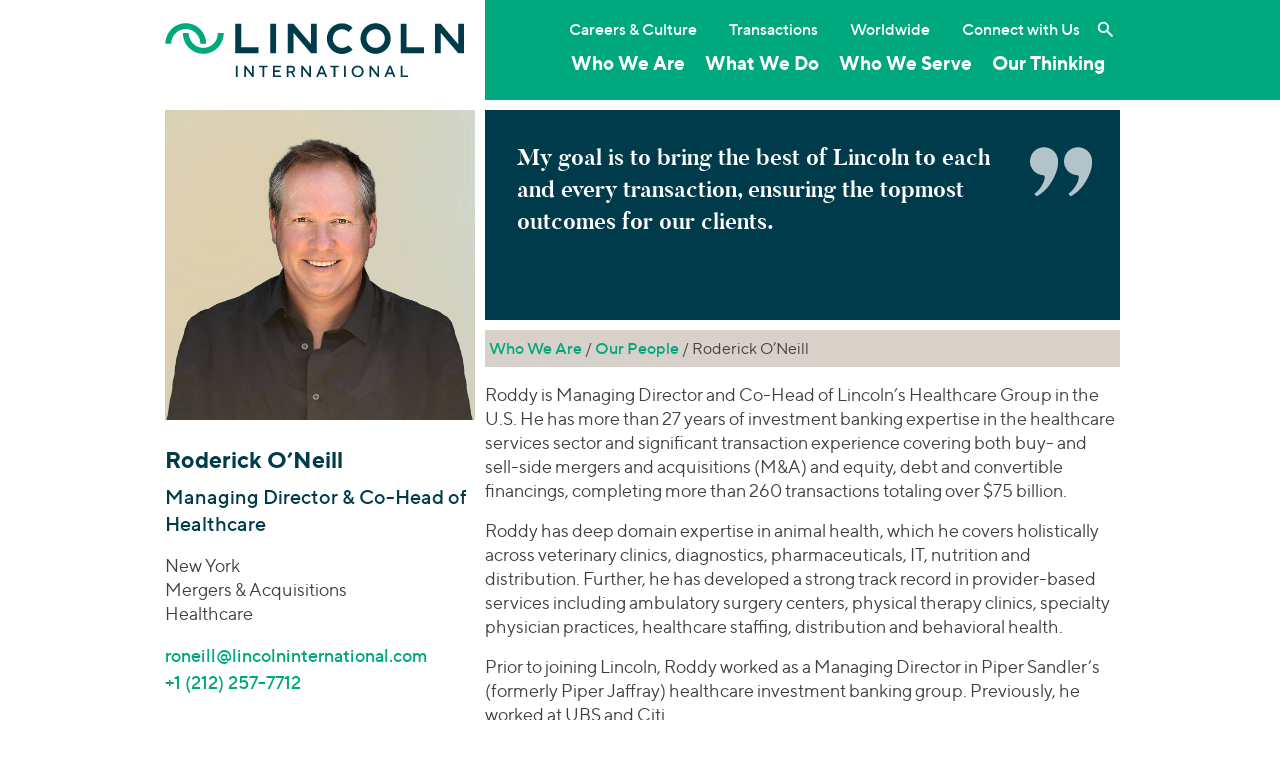

--- FILE ---
content_type: text/html; charset=UTF-8
request_url: https://www.lincolninternational.com/people/roderick-oneill/
body_size: 20938
content:
<!doctype html>
<html lang="en">
	<head>
		<meta charset="utf-8">
		<meta name="viewport" content="width=device-width, initial-scale=1, shrink-to-fit=no">
		<meta name='robots' content='index, follow, max-image-preview:large, max-snippet:-1, max-video-preview:-1' />

	<!-- This site is optimized with the Yoast SEO plugin v23.1 - https://yoast.com/wordpress/plugins/seo/ -->
	<title>Roderick O&#039;Neill - Lincoln International LLC</title>
	<link rel="canonical" href="https://www.lincolninternational.com/people/roderick-oneill/" />
	<meta property="og:locale" content="en_US" />
	<meta property="og:type" content="article" />
	<meta property="og:title" content="Roderick O&#039;Neill - Lincoln International LLC" />
	<meta property="og:description" content="Roddy is Managing Director and Co-Head of Lincoln’s Healthcare Group in the U.S. He has more than 27 years of investment banking expertise in the healthcare services sector and significant… Read More" />
	<meta property="og:url" content="https://www.lincolninternational.com/people/roderick-oneill/" />
	<meta property="og:site_name" content="Lincoln International LLC" />
	<meta property="article:modified_time" content="2025-09-10T16:44:17+00:00" />
	<meta property="og:image" content="https://www.lincolninternational.com/wp-content/uploads/ONiell_Roderick_616x616.jpg" />
	<meta property="og:image:width" content="616" />
	<meta property="og:image:height" content="616" />
	<meta property="og:image:type" content="image/jpeg" />
	<meta name="twitter:card" content="summary_large_image" />
	<meta name="twitter:site" content="@LincolnInt" />
	<meta name="twitter:label1" content="Est. reading time" />
	<meta name="twitter:data1" content="2 minutes" />
	<script type="application/ld+json" class="yoast-schema-graph">{"@context":"https://schema.org","@graph":[{"@type":"WebPage","@id":"https://www.lincolninternational.com/people/roderick-oneill/","url":"https://www.lincolninternational.com/people/roderick-oneill/","name":"Roderick O'Neill - Lincoln International LLC","isPartOf":{"@id":"https://www.lincolninternational.com/#website"},"primaryImageOfPage":{"@id":"https://www.lincolninternational.com/people/roderick-oneill/#primaryimage"},"image":{"@id":"https://www.lincolninternational.com/people/roderick-oneill/#primaryimage"},"thumbnailUrl":"https://www.lincolninternational.com/wp-content/uploads/ONiell_Roderick_616x616.jpg","datePublished":"2020-08-03T20:37:04+00:00","dateModified":"2025-09-10T16:44:17+00:00","breadcrumb":{"@id":"https://www.lincolninternational.com/people/roderick-oneill/#breadcrumb"},"inLanguage":"en-US","potentialAction":[{"@type":"ReadAction","target":["https://www.lincolninternational.com/people/roderick-oneill/"]}]},{"@type":"ImageObject","inLanguage":"en-US","@id":"https://www.lincolninternational.com/people/roderick-oneill/#primaryimage","url":"https://www.lincolninternational.com/wp-content/uploads/ONiell_Roderick_616x616.jpg","contentUrl":"https://www.lincolninternational.com/wp-content/uploads/ONiell_Roderick_616x616.jpg","width":616,"height":616,"caption":"Headshot of Roderick O'Niell"},{"@type":"BreadcrumbList","@id":"https://www.lincolninternational.com/people/roderick-oneill/#breadcrumb","itemListElement":[{"@type":"ListItem","position":1,"name":"Home","item":"https://www.lincolninternational.com/"},{"@type":"ListItem","position":2,"name":"Roderick O&#8217;Neill"}]},{"@type":"WebSite","@id":"https://www.lincolninternational.com/#website","url":"https://www.lincolninternational.com/","name":"Lincoln International LLC","description":"Tagline","publisher":{"@id":"https://www.lincolninternational.com/#organization"},"potentialAction":[{"@type":"SearchAction","target":{"@type":"EntryPoint","urlTemplate":"https://www.lincolninternational.com/?s={search_term_string}"},"query-input":"required name=search_term_string"}],"inLanguage":"en-US"},{"@type":"Organization","@id":"https://www.lincolninternational.com/#organization","name":"Lincoln International","url":"https://www.lincolninternational.com/","logo":{"@type":"ImageObject","inLanguage":"en-US","@id":"https://www.lincolninternational.com/#/schema/logo/image/","url":"https://www.lincolninternational.com/wp-content/uploads/Lincoln-Logo-RGB-01.svg","contentUrl":"https://www.lincolninternational.com/wp-content/uploads/Lincoln-Logo-RGB-01.svg","width":1,"height":1,"caption":"Lincoln International"},"image":{"@id":"https://www.lincolninternational.com/#/schema/logo/image/"},"sameAs":["https://x.com/LincolnInt","https://www.linkedin.com/company/lincoln-international","https://www.youtube.com/channel/UCCnGaa687UafkDxFsiRJjXg"]}]}</script>
	<!-- / Yoast SEO plugin. -->


<link rel='dns-prefetch' href='//static.addtoany.com' />
<link rel='stylesheet' id='wp-block-library-css' href='https://www.lincolninternational.com/wp-includes/css/dist/block-library/style.min.css?x42567&amp;ver=19a1f27cc88672450095473ec0a9a457' type='text/css' media='all' />
<style id='classic-theme-styles-inline-css' type='text/css'>
/*! This file is auto-generated */
.wp-block-button__link{color:#fff;background-color:#32373c;border-radius:9999px;box-shadow:none;text-decoration:none;padding:calc(.667em + 2px) calc(1.333em + 2px);font-size:1.125em}.wp-block-file__button{background:#32373c;color:#fff;text-decoration:none}
</style>
<style id='global-styles-inline-css' type='text/css'>
body{--wp--preset--color--black: #000000;--wp--preset--color--cyan-bluish-gray: #abb8c3;--wp--preset--color--white: #ffffff;--wp--preset--color--pale-pink: #f78da7;--wp--preset--color--vivid-red: #cf2e2e;--wp--preset--color--luminous-vivid-orange: #ff6900;--wp--preset--color--luminous-vivid-amber: #fcb900;--wp--preset--color--light-green-cyan: #7bdcb5;--wp--preset--color--vivid-green-cyan: #00d084;--wp--preset--color--pale-cyan-blue: #8ed1fc;--wp--preset--color--vivid-cyan-blue: #0693e3;--wp--preset--color--vivid-purple: #9b51e0;--wp--preset--gradient--vivid-cyan-blue-to-vivid-purple: linear-gradient(135deg,rgba(6,147,227,1) 0%,rgb(155,81,224) 100%);--wp--preset--gradient--light-green-cyan-to-vivid-green-cyan: linear-gradient(135deg,rgb(122,220,180) 0%,rgb(0,208,130) 100%);--wp--preset--gradient--luminous-vivid-amber-to-luminous-vivid-orange: linear-gradient(135deg,rgba(252,185,0,1) 0%,rgba(255,105,0,1) 100%);--wp--preset--gradient--luminous-vivid-orange-to-vivid-red: linear-gradient(135deg,rgba(255,105,0,1) 0%,rgb(207,46,46) 100%);--wp--preset--gradient--very-light-gray-to-cyan-bluish-gray: linear-gradient(135deg,rgb(238,238,238) 0%,rgb(169,184,195) 100%);--wp--preset--gradient--cool-to-warm-spectrum: linear-gradient(135deg,rgb(74,234,220) 0%,rgb(151,120,209) 20%,rgb(207,42,186) 40%,rgb(238,44,130) 60%,rgb(251,105,98) 80%,rgb(254,248,76) 100%);--wp--preset--gradient--blush-light-purple: linear-gradient(135deg,rgb(255,206,236) 0%,rgb(152,150,240) 100%);--wp--preset--gradient--blush-bordeaux: linear-gradient(135deg,rgb(254,205,165) 0%,rgb(254,45,45) 50%,rgb(107,0,62) 100%);--wp--preset--gradient--luminous-dusk: linear-gradient(135deg,rgb(255,203,112) 0%,rgb(199,81,192) 50%,rgb(65,88,208) 100%);--wp--preset--gradient--pale-ocean: linear-gradient(135deg,rgb(255,245,203) 0%,rgb(182,227,212) 50%,rgb(51,167,181) 100%);--wp--preset--gradient--electric-grass: linear-gradient(135deg,rgb(202,248,128) 0%,rgb(113,206,126) 100%);--wp--preset--gradient--midnight: linear-gradient(135deg,rgb(2,3,129) 0%,rgb(40,116,252) 100%);--wp--preset--font-size--small: 13px;--wp--preset--font-size--medium: 20px;--wp--preset--font-size--large: 36px;--wp--preset--font-size--x-large: 42px;--wp--preset--spacing--20: 0.44rem;--wp--preset--spacing--30: 0.67rem;--wp--preset--spacing--40: 1rem;--wp--preset--spacing--50: 1.5rem;--wp--preset--spacing--60: 2.25rem;--wp--preset--spacing--70: 3.38rem;--wp--preset--spacing--80: 5.06rem;--wp--preset--shadow--natural: 6px 6px 9px rgba(0, 0, 0, 0.2);--wp--preset--shadow--deep: 12px 12px 50px rgba(0, 0, 0, 0.4);--wp--preset--shadow--sharp: 6px 6px 0px rgba(0, 0, 0, 0.2);--wp--preset--shadow--outlined: 6px 6px 0px -3px rgba(255, 255, 255, 1), 6px 6px rgba(0, 0, 0, 1);--wp--preset--shadow--crisp: 6px 6px 0px rgba(0, 0, 0, 1);}:where(.is-layout-flex){gap: 0.5em;}:where(.is-layout-grid){gap: 0.5em;}body .is-layout-flex{display: flex;}body .is-layout-flex{flex-wrap: wrap;align-items: center;}body .is-layout-flex > *{margin: 0;}body .is-layout-grid{display: grid;}body .is-layout-grid > *{margin: 0;}:where(.wp-block-columns.is-layout-flex){gap: 2em;}:where(.wp-block-columns.is-layout-grid){gap: 2em;}:where(.wp-block-post-template.is-layout-flex){gap: 1.25em;}:where(.wp-block-post-template.is-layout-grid){gap: 1.25em;}.has-black-color{color: var(--wp--preset--color--black) !important;}.has-cyan-bluish-gray-color{color: var(--wp--preset--color--cyan-bluish-gray) !important;}.has-white-color{color: var(--wp--preset--color--white) !important;}.has-pale-pink-color{color: var(--wp--preset--color--pale-pink) !important;}.has-vivid-red-color{color: var(--wp--preset--color--vivid-red) !important;}.has-luminous-vivid-orange-color{color: var(--wp--preset--color--luminous-vivid-orange) !important;}.has-luminous-vivid-amber-color{color: var(--wp--preset--color--luminous-vivid-amber) !important;}.has-light-green-cyan-color{color: var(--wp--preset--color--light-green-cyan) !important;}.has-vivid-green-cyan-color{color: var(--wp--preset--color--vivid-green-cyan) !important;}.has-pale-cyan-blue-color{color: var(--wp--preset--color--pale-cyan-blue) !important;}.has-vivid-cyan-blue-color{color: var(--wp--preset--color--vivid-cyan-blue) !important;}.has-vivid-purple-color{color: var(--wp--preset--color--vivid-purple) !important;}.has-black-background-color{background-color: var(--wp--preset--color--black) !important;}.has-cyan-bluish-gray-background-color{background-color: var(--wp--preset--color--cyan-bluish-gray) !important;}.has-white-background-color{background-color: var(--wp--preset--color--white) !important;}.has-pale-pink-background-color{background-color: var(--wp--preset--color--pale-pink) !important;}.has-vivid-red-background-color{background-color: var(--wp--preset--color--vivid-red) !important;}.has-luminous-vivid-orange-background-color{background-color: var(--wp--preset--color--luminous-vivid-orange) !important;}.has-luminous-vivid-amber-background-color{background-color: var(--wp--preset--color--luminous-vivid-amber) !important;}.has-light-green-cyan-background-color{background-color: var(--wp--preset--color--light-green-cyan) !important;}.has-vivid-green-cyan-background-color{background-color: var(--wp--preset--color--vivid-green-cyan) !important;}.has-pale-cyan-blue-background-color{background-color: var(--wp--preset--color--pale-cyan-blue) !important;}.has-vivid-cyan-blue-background-color{background-color: var(--wp--preset--color--vivid-cyan-blue) !important;}.has-vivid-purple-background-color{background-color: var(--wp--preset--color--vivid-purple) !important;}.has-black-border-color{border-color: var(--wp--preset--color--black) !important;}.has-cyan-bluish-gray-border-color{border-color: var(--wp--preset--color--cyan-bluish-gray) !important;}.has-white-border-color{border-color: var(--wp--preset--color--white) !important;}.has-pale-pink-border-color{border-color: var(--wp--preset--color--pale-pink) !important;}.has-vivid-red-border-color{border-color: var(--wp--preset--color--vivid-red) !important;}.has-luminous-vivid-orange-border-color{border-color: var(--wp--preset--color--luminous-vivid-orange) !important;}.has-luminous-vivid-amber-border-color{border-color: var(--wp--preset--color--luminous-vivid-amber) !important;}.has-light-green-cyan-border-color{border-color: var(--wp--preset--color--light-green-cyan) !important;}.has-vivid-green-cyan-border-color{border-color: var(--wp--preset--color--vivid-green-cyan) !important;}.has-pale-cyan-blue-border-color{border-color: var(--wp--preset--color--pale-cyan-blue) !important;}.has-vivid-cyan-blue-border-color{border-color: var(--wp--preset--color--vivid-cyan-blue) !important;}.has-vivid-purple-border-color{border-color: var(--wp--preset--color--vivid-purple) !important;}.has-vivid-cyan-blue-to-vivid-purple-gradient-background{background: var(--wp--preset--gradient--vivid-cyan-blue-to-vivid-purple) !important;}.has-light-green-cyan-to-vivid-green-cyan-gradient-background{background: var(--wp--preset--gradient--light-green-cyan-to-vivid-green-cyan) !important;}.has-luminous-vivid-amber-to-luminous-vivid-orange-gradient-background{background: var(--wp--preset--gradient--luminous-vivid-amber-to-luminous-vivid-orange) !important;}.has-luminous-vivid-orange-to-vivid-red-gradient-background{background: var(--wp--preset--gradient--luminous-vivid-orange-to-vivid-red) !important;}.has-very-light-gray-to-cyan-bluish-gray-gradient-background{background: var(--wp--preset--gradient--very-light-gray-to-cyan-bluish-gray) !important;}.has-cool-to-warm-spectrum-gradient-background{background: var(--wp--preset--gradient--cool-to-warm-spectrum) !important;}.has-blush-light-purple-gradient-background{background: var(--wp--preset--gradient--blush-light-purple) !important;}.has-blush-bordeaux-gradient-background{background: var(--wp--preset--gradient--blush-bordeaux) !important;}.has-luminous-dusk-gradient-background{background: var(--wp--preset--gradient--luminous-dusk) !important;}.has-pale-ocean-gradient-background{background: var(--wp--preset--gradient--pale-ocean) !important;}.has-electric-grass-gradient-background{background: var(--wp--preset--gradient--electric-grass) !important;}.has-midnight-gradient-background{background: var(--wp--preset--gradient--midnight) !important;}.has-small-font-size{font-size: var(--wp--preset--font-size--small) !important;}.has-medium-font-size{font-size: var(--wp--preset--font-size--medium) !important;}.has-large-font-size{font-size: var(--wp--preset--font-size--large) !important;}.has-x-large-font-size{font-size: var(--wp--preset--font-size--x-large) !important;}
.wp-block-navigation a:where(:not(.wp-element-button)){color: inherit;}
:where(.wp-block-post-template.is-layout-flex){gap: 1.25em;}:where(.wp-block-post-template.is-layout-grid){gap: 1.25em;}
:where(.wp-block-columns.is-layout-flex){gap: 2em;}:where(.wp-block-columns.is-layout-grid){gap: 2em;}
.wp-block-pullquote{font-size: 1.5em;line-height: 1.6;}
</style>
<link rel='stylesheet' id='edsanimate-animo-css-css' href='https://www.lincolninternational.com/wp-content/plugins/animate-it/assets/css/animate-animo.css?x42567&amp;ver=19a1f27cc88672450095473ec0a9a457' type='text/css' media='all' />
<link rel='stylesheet' id='cookie-law-info-css' href='https://www.lincolninternational.com/wp-content/plugins/webtoffee-gdpr-cookie-consent/public/css/cookie-law-info-public.css?x42567&amp;ver=2.3.4' type='text/css' media='all' />
<link rel='stylesheet' id='cookie-law-info-gdpr-css' href='https://www.lincolninternational.com/wp-content/plugins/webtoffee-gdpr-cookie-consent/public/css/cookie-law-info-gdpr.css?x42567&amp;ver=2.3.4' type='text/css' media='all' />
<style id='cookie-law-info-gdpr-inline-css' type='text/css'>
.cli-modal-content, .cli-tab-content { background-color: #ffffff; }.cli-privacy-content-text, .cli-modal .cli-modal-dialog, .cli-tab-container p, a.cli-privacy-readmore { color: #000000; }.cli-tab-header { background-color: #f2f2f2; }.cli-tab-header, .cli-tab-header a.cli-nav-link,span.cli-necessary-caption,.cli-switch .cli-slider:after { color: #000000; }.cli-switch .cli-slider:before { background-color: #ffffff; }.cli-switch input:checked + .cli-slider:before { background-color: #ffffff; }.cli-switch .cli-slider { background-color: #e3e1e8; }.cli-switch input:checked + .cli-slider { background-color: #28a745; }.cli-modal-close svg { fill: #000000; }.cli-tab-footer .wt-cli-privacy-accept-all-btn { background-color: #00acad; color: #ffffff}.cli-tab-footer .wt-cli-privacy-accept-btn { background-color: #00acad; color: #ffffff}.cli-tab-header a:before{ border-right: 1px solid #000000; border-bottom: 1px solid #000000; }
</style>
<link rel='stylesheet' id='slick-css' href='https://www.lincolninternational.com/wp-content/themes/lincoln-international/assets/js/slick/slick.css?x42567&amp;ver=19a1f27cc88672450095473ec0a9a457' type='text/css' media='all' />
<link rel='stylesheet' id='slicktheme-css' href='https://www.lincolninternational.com/wp-content/themes/lincoln-international/assets/js/slick/slick-theme.css?x42567&amp;ver=19a1f27cc88672450095473ec0a9a457' type='text/css' media='all' />
<link rel='stylesheet' id='lincolnintl-bootstrap-css' href='https://www.lincolninternational.com/wp-content/themes/lincoln-international/assets/scss/bootstrap-20240719-min.css?x42567&amp;ver=19a1f27cc88672450095473ec0a9a457' type='text/css' media='all' />
<link rel='stylesheet' id='featherlight-css' href='https://www.lincolninternational.com/wp-content/themes/lincoln-international/assets/js/featherlight/featherlight.min.css?x42567&amp;ver=19a1f27cc88672450095473ec0a9a457' type='text/css' media='all' />
<link rel='stylesheet' id='addtoany-css' href='https://www.lincolninternational.com/wp-content/plugins/add-to-any/addtoany.min.css?x42567&amp;ver=1.16' type='text/css' media='all' />
<style id='addtoany-inline-css' type='text/css'>
.sharing-sidebar {padding:8px 0 0; border-top:1px solid rgba(0, 0, 0, 0.1); border-bottom:1px solid rgba(0, 0, 0, 0.1);}
.sharing {margin:1em 0; padding:8px 0 0; border-top:1px solid rgba(0, 0, 0, 0.1); border-bottom:1px solid rgba(0, 0, 0, 0.1);}
.addtoany_list a:hover img,.addtoany_list a:hover {filter: brightness(0) saturate(100%) invert(42%) sepia(45%) saturate(2351%) hue-rotate(137deg) brightness(92%) contrast(101%);}
</style>
<link rel='stylesheet' id='drop-in-vue-main-DPtzx542-css' href='https://www.lincolninternational.com/wp-content/themes/mf-theme-child/frontend-apps/drop-in-vue/public/build/assets/main-DPtzx542.css?x42567' type='text/css' media='' />
<script type="text/javascript" id="addtoany-core-js-before">
/* <![CDATA[ */
window.a2a_config=window.a2a_config||{};a2a_config.callbacks=[];a2a_config.overlays=[];a2a_config.templates={};
/* ]]> */
</script>
<script type="text/javascript" async src="https://static.addtoany.com/menu/page.js" id="addtoany-core-js"></script>
<script type="text/javascript" src="https://www.lincolninternational.com/wp-content/themes/lincoln-international/assets/js/jquery-3.5.1.min.js?x42567&amp;ver=19a1f27cc88672450095473ec0a9a457" id="jquery-js"></script>
<script type="text/javascript" async src="https://www.lincolninternational.com/wp-content/plugins/add-to-any/addtoany.min.js?x42567&amp;ver=1.1" id="addtoany-jquery-js"></script>
<script type="text/javascript" id="cookie-law-info-js-extra">
/* <![CDATA[ */
var Cli_Data = {"nn_cookie_ids":["oly_enc_id","__hssc","__hssrc","__hstc","__cf_bm","bcookie","hubspotutk","li_sugr","lidc","oly_anon_id","oly_fire_id"],"non_necessary_cookies":{"statistics":["__hssrc","oly_fire_id"],"functional":["__hssc","__cf_bm","bcookie","oly_anon_id"],"marketing":["oly_enc_id","__hstc","hubspotutk","li_sugr","lidc"]},"cookielist":{"necessary":{"id":246,"status":true,"title":"Strictly Necessary","strict":true,"default_state":false,"ccpa_optout":false,"loadonstart":true},"statistics":{"id":383,"status":true,"title":"Statistics","strict":false,"default_state":false,"ccpa_optout":false,"loadonstart":false},"functional":{"id":384,"status":true,"title":"Functional","strict":false,"default_state":false,"ccpa_optout":false,"loadonstart":false},"marketing":{"id":385,"status":true,"title":"Marketing","strict":false,"default_state":false,"ccpa_optout":false,"loadonstart":false}},"ajax_url":"https:\/\/www.lincolninternational.com\/wp-admin\/admin-ajax.php","current_lang":"en","security":"fcca5647ab","eu_countries":["GB"],"geoIP":"disabled","use_custom_geolocation_api":"","custom_geolocation_api":"https:\/\/geoip.cookieyes.com\/geoip\/checker\/result.php","consentVersion":"3","strictlyEnabled":["necessary","obligatoire","necessary"],"cookieDomain":"","privacy_length":"250","ccpaEnabled":"1","ccpaRegionBased":"","ccpaBarEnabled":"1","ccpaType":"ccpa_gdpr","triggerDomRefresh":""};
var log_object = {"ajax_url":"https:\/\/www.lincolninternational.com\/wp-admin\/admin-ajax.php"};
/* ]]> */
</script>
<script type="text/javascript" src="https://www.lincolninternational.com/wp-content/plugins/webtoffee-gdpr-cookie-consent/public/js/cookie-law-info-public.js?x42567&amp;ver=2.3.4" id="cookie-law-info-js"></script>
<script type="text/javascript" id="cookie-law-info-ccpa-js-extra">
/* <![CDATA[ */
var ccpa_data = {"opt_out_prompt":"Do you really wish to opt out?","opt_out_confirm":"Confirm","opt_out_cancel":"Cancel"};
/* ]]> */
</script>
<script type="text/javascript" src="https://www.lincolninternational.com/wp-content/plugins/webtoffee-gdpr-cookie-consent/admin/modules/ccpa/assets/js/cookie-law-info-ccpa.js?x42567&amp;ver=2.3.4" id="cookie-law-info-ccpa-js"></script>
<link rel="https://api.w.org/" href="https://www.lincolninternational.com/wp-json/" /><link rel="EditURI" type="application/rsd+xml" title="RSD" href="https://www.lincolninternational.com/xmlrpc.php?rsd" />
<link rel='shortlink' href='https://www.lincolninternational.com/?p=100964' />
<link rel="alternate" type="application/json+oembed" href="https://www.lincolninternational.com/wp-json/oembed/1.0/embed?url=https%3A%2F%2Fwww.lincolninternational.com%2Fpeople%2Froderick-oneill%2F" />
<link rel="alternate" type="text/xml+oembed" href="https://www.lincolninternational.com/wp-json/oembed/1.0/embed?url=https%3A%2F%2Fwww.lincolninternational.com%2Fpeople%2Froderick-oneill%2F&#038;format=xml" />
<!-- / HREFLANG Tags by DCGWS Version 2.0.0 -->
<!-- / HREFLANG Tags by DCGWS -->
		<link rel="stylesheet" href="https://olytics.omeda.com/olytics/css/v3/p/olytics.css" />
		<script type="text/plain" data-cli-class="cli-blocker-script"  data-cli-category="marketing" data-cli-script-type="marketing" data-cli-block="true" data-cli-block-if-ccpa-optout="false" data-cli-element-position="head">
		// olytics 3.0
		window.olytics||(window.olytics=[]),window.olytics.methods=["fire","confirm"],window.olytics.factory=function(i){return function(){var t=Array.prototype.slice.call(arguments);return t.unshift(i),window.olytics.push(t),window.olytics}};for(var i=0;i<window.olytics.methods.length;i++){var method=window.olytics.methods[i];window.olytics[method]=window.olytics.factory(method)}olytics.load=function(i){if(!document.getElementById("olyticsImport")){window.a=window.olytics;var t=document.createElement("script");t.async=!0,t.id="olyticsImport",t.type="text/javascript";var o="";void 0!==i&&void 0!==i.oid&&(o=i.oid),t.setAttribute("data-oid",o),t.src="https://olytics.omeda.com/olytics/js/v3/p/olytics.min.js",t.addEventListener("load",function(t){for(olytics.initialize({Olytics:i});window.a.length>0;){var o=window.a.shift(),s=o.shift();olytics[s]&&olytics[s].apply(olytics,o)}},!1);var s=document.getElementsByTagName("script")[0];s.parentNode.insertBefore(t,s)}},olytics.load({oid:"a8fac9d683664077a24c2a46fbdfe7ca"});
		</script>
		<script type="text/plain" data-cli-class="cli-blocker-script"  data-cli-category="marketing" data-cli-script-type="marketing" data-cli-block="true" data-cli-block-if-ccpa-optout="false" data-cli-element-position="head">
			olytics.fire(
    			{
    			behaviorId: '4014E3567790A2D'
  				}
			);
		</script>	<!-- Start of HubSpot Embed Code -->
	<script type="text/plain" data-cli-class="cli-blocker-script"  data-cli-category="marketing" data-cli-script-type="marketing" data-cli-block="true" data-cli-block-if-ccpa-optout="false" data-cli-element-position="head" id="hs-script-loader" async defer src="//js.hs-scripts.com/500832.js"></script>
	<!-- End of HubSpot Embed Code --><meta name="generator" content="Elementor 3.29.2; features: e_font_icon_svg, additional_custom_breakpoints, e_local_google_fonts, e_element_cache; settings: css_print_method-external, google_font-enabled, font_display-swap">
			<style>
				.e-con.e-parent:nth-of-type(n+4):not(.e-lazyloaded):not(.e-no-lazyload),
				.e-con.e-parent:nth-of-type(n+4):not(.e-lazyloaded):not(.e-no-lazyload) * {
					background-image: none !important;
				}
				@media screen and (max-height: 1024px) {
					.e-con.e-parent:nth-of-type(n+3):not(.e-lazyloaded):not(.e-no-lazyload),
					.e-con.e-parent:nth-of-type(n+3):not(.e-lazyloaded):not(.e-no-lazyload) * {
						background-image: none !important;
					}
				}
				@media screen and (max-height: 640px) {
					.e-con.e-parent:nth-of-type(n+2):not(.e-lazyloaded):not(.e-no-lazyload),
					.e-con.e-parent:nth-of-type(n+2):not(.e-lazyloaded):not(.e-no-lazyload) * {
						background-image: none !important;
					}
				}
			</style>
			<link rel="icon" href="https://www.lincolninternational.com/wp-content/uploads/cropped-Lincoln_logoMark-1-32x32.png?x42567" sizes="32x32" />
<link rel="icon" href="https://www.lincolninternational.com/wp-content/uploads/cropped-Lincoln_logoMark-1-192x192.png?x42567" sizes="192x192" />
<link rel="apple-touch-icon" href="https://www.lincolninternational.com/wp-content/uploads/cropped-Lincoln_logoMark-1-180x180.png?x42567" />
<meta name="msapplication-TileImage" content="https://www.lincolninternational.com/wp-content/uploads/cropped-Lincoln_logoMark-1-270x270.png" />
		<style type="text/css" id="wp-custom-css">
			.mf_perspectivesWrapper--twoColumns {
	max-width:100% !important;
}		</style>
				<!-- Google Tag Manager -->
		<script type="text/plain" data-cli-class="cli-blocker-script" data-cli-label="Google Tag Manager"  data-cli-script-type="marketing" data-cli-block="true" data-cli-block-if-ccpa-optout="false" data-cli-element-position="head">(function(w,d,s,l,i){w[l]=w[l]||[];w[l].push({'gtm.start':new Date().getTime(),event:'gtm.js'});var f=d.getElementsByTagName(s)[0],j=d.createElement(s),dl=l!='dataLayer'?'&l='+l:'';j.async=true;j.src='https://www.googletagmanager.com/gtm.js?id='+i+dl;f.parentNode.insertBefore(j,f);})(window,document,'script','dataLayer','GTM-KZBLK52');</script>
		<!-- End Google Tag Manager -->
		<script src="https://kit.fontawesome.com/de8d1cf3ca.js" crossorigin="anonymous"></script>
	</head>
	<body class="people-template-default single single-people postid-100964 elementor-default elementor-kit-134637" id="top"><a href="#maincontent" class="sr-only sr-only-focusable">Skip to main content</a>
		<!-- Google Tag Manager (noscript) -->
		<noscript><iframe data-cli-class="cli-blocker-script" data-cli-label="Google Tag Manager"  data-cli-script-type="marketing" data-cli-block="true" data-cli-block-if-ccpa-optout="false" data-cli-element-position="body" data-cli-placeholder="Accept <a class='cli_manage_current_consent'>Marketing</a> cookies to view the content." data-cli-src="https://www.googletagmanager.com/ns.html?id=GTM-KZBLK52" height="0" width="0" style="display:none;visibility:hidden"></iframe></noscript>
		<!-- End Google Tag Manager (noscript) -->
		<header id="header" class="bg-white-green">		
			<!-- nav class="navbar" -->
				<div id="inner-header" class="container">
					<div class="inner-row navbar">
						<div class="col-8 col-sm-6 col-lg-4 logo">
							<a class="navbar-brand" href="https://www.lincolninternational.com" title="Lincoln International LLC">
								<img width="1" height="1" src="https://www.lincolninternational.com/wp-content/uploads/LincolnInternational-Logo-RGB.svg?x42567" class="img-fluid" alt="" decoding="async" />							</a>
						</div>
						<div class="col-4 col-sm-6 col-lg-8 nav-container bg-secondary">
							<button class="btn lincoln-hamburger float-right" type="button" aria-label="Toggle navigation">
							</button>
							<div class="mobile-drop">
								<div class="navprimary"><div class="navmenu"><ul id="menu-main-menu" class="menu"><li id="menu-item-81776" class="megadropdown mgd-whoweare menu-item menu-item-type-post_type menu-item-object-page menu-item-81776"><a href="https://www.lincolninternational.com/about-us/">Who We Are</a><button class="mobile-sub-expander btn"></button><div class="megadrop"><div class="container"><div class="inner-row"><div class="col-sm-12"><a href="https://www.lincolninternational.com/about-us/" class="big-link ">About Lincoln International</a></div><div class="col-lg-4"><a href="https://www.lincolninternational.com/about-us/firm-leadership/" class="d-block ">Firm Leadership</a></div><!--.link column--></div><!--.row--><hr role="separator"><div class="inner-row"><div class="col-sm-12"><a href="https://www.lincolninternational.com/about-us/people/" class="big-link ">Our People</a></div><div class="col-lg-4"><h4>By Service</h4><a href="/about-us/people/?people-service=mergers-acquisitions" class="d-block ">Mergers &amp; Acquisitions</a><a href="/about-us/people/?people-service=capital-advisory" class="d-block ">Capital Advisory</a><a href="/about-us/people/?people-service=private-funds-advisory" class="d-block ">Private Funds Advisory</a><a href="/about-us/people/?people-service=valuations-opinions" class="d-block ">Valuations &amp; Opinions</a></div><!--.link column--><div class="col-lg-4"><h4>By Industry</h4><a href="/about-us/people/?people-industry=business-services" class="d-block ">Business Services</a><a href="/about-us/people/?people-industry=consumer" class="d-block ">Consumer</a><a href="/about-us/people/?people-industry=energy-power" class="d-block ">Energy Transition, Power &amp; Infrastructure</a><a href="/about-us/people/?people-industry=financial-services" class="d-block ">Financial Services</a><a href="/about-us/people/?people-industry=healthcare" class="d-block ">Healthcare</a><a href="/about-us/people/?people-industry=industrials" class="d-block ">Industrials</a><a href="/about-us/people/?people-industry=technology" class="d-block ">Technology</a></div><!--.link column--><div class="col-lg-4"><h4>By Location</h4><a href="/about-us/people/?people-location=americas" class="d-block ">Americas</a><a href="/about-us/people/?people-location=asia" class="d-block ">Asia</a><a href="/about-us/people/?people-location=europe" class="d-block ">Europe</a></div><!--.link column--></div><!--.row--></div><!--.container--></div><!--.megadrop--></li>
<li id="menu-item-81777" class="megadropdown mgd-whatwedo menu-item menu-item-type-post_type menu-item-object-page menu-item-81777"><a href="https://www.lincolninternational.com/services/">What We Do</a><button class="mobile-sub-expander btn"></button><div class="megadrop"><div class="container"><div class="inner-row"><div class="col-lg-4"><a href="https://www.lincolninternational.com/services/ma/" class="d-block ">Mergers &#038; Acquisitions</a><a href="https://www.lincolninternational.com/services/private-funds-advisory/" class="d-block ">Private Funds Advisory</a></div><!--.link column--><div class="col-lg-4"><a href="https://www.lincolninternational.com/services/capital-advisory/" class="d-block ">Capital Advisory &#038; Restructuring</a><a href="https://www.lincolninternational.com/services/valuations-and-opinions/" class="d-block ">Valuations &#038; Opinions</a></div><!--.link column--></div><!--.row--></div><!--.container--></div><!--.megadrop--></li>
<li id="menu-item-81778" class="megadropdown mgd-whoweserve menu-item menu-item-type-post_type menu-item-object-page menu-item-81778"><a href="https://www.lincolninternational.com/whoweserve/">Who We Serve</a><button class="mobile-sub-expander btn"></button><div class="megadrop"><div class="container"><div class="inner-row"><div class="col-lg-4"><h4>Your Industry</h4><a href="https://www.lincolninternational.com/whoweserve/business-services/" class="d-block ">Business Services</a><a href="https://www.lincolninternational.com/whoweserve/consumer/" class="d-block ">Consumer</a><a href="https://www.lincolninternational.com/whoweserve/energy-and-power/" class="d-block ">Energy Transition, Power &#038; Infrastructure</a><a href="https://www.lincolninternational.com/whoweserve/financial-services/" class="d-block ">Financial Services</a><a href="https://www.lincolninternational.com/whoweserve/healthcare/" class="d-block ">Healthcare</a><a href="https://www.lincolninternational.com/whoweserve/industrials/" class="d-block ">Industrials</a><a href="https://www.lincolninternational.com/whoweserve/technology/" class="d-block ">Technology</a></div><!--.link column--><div class="col-lg-4"><h4>Your Organization</h4><a href="https://www.lincolninternational.com/private-equity/" class="d-block ">Private Equity</a><a href="https://www.lincolninternational.com/private-companies/" class="d-block ">Private Companies</a><a href="https://www.lincolninternational.com/public-companies/" class="d-block ">Public Companies</a><a href="https://www.lincolninternational.com/venture-capital/" class="d-block ">Venture Capital</a><a href="https://www.lincolninternational.com/lenders/" class="d-block ">Lenders</a></div><!--.link column--></div><!--.row--></div><!--.container--></div><!--.megadrop--></li>
<li id="menu-item-128321" class="menu-item menu-item-type-post_type menu-item-object-page menu-item-128321"><a href="https://www.lincolninternational.com/our-thinking/">Our Thinking</a></li>
</ul></div></div>
								<div class="navsecondary"><div class="nav2menu"><ul id="menu-top-menu" class="menu"><li id="menu-item-43195" class="menu-item menu-item-type-post_type menu-item-object-page menu-item-has-children menu-item-43195 menu-depth-0"><a href="https://www.lincolninternational.com/careers-and-culture/">Careers &#038; Culture</a><button class="mobile-sub-expander btn"></button>
<ul class="sub-menu">
	<li id="menu-item-112156" class="menu-item menu-item-type-post_type menu-item-object-page menu-item-112156 menu-depth-1"><a href="https://www.lincolninternational.com/careers-and-culture/careers/">Join Our Team</a></li>
	<li id="menu-item-118078" class="menu-item menu-item-type-post_type menu-item-object-page menu-item-118078 menu-depth-1"><a href="https://www.lincolninternational.com/careers-and-culture/inclusion-opportunity/">Inclusion &#038; Opportunity</a></li>
	<li id="menu-item-118077" class="menu-item menu-item-type-post_type menu-item-object-page menu-item-118077 menu-depth-1"><a href="https://www.lincolninternational.com/careers-and-culture/esg/">ESG</a></li>
</ul>
</li>
<li id="menu-item-80590" class="menu-item menu-item-type-post_type menu-item-object-page menu-item-80590 menu-depth-0"><a href="https://www.lincolninternational.com/transactions/">Transactions</a></li>
<li id="menu-item-78509" class="menu-item menu-item-type-post_type menu-item-object-page menu-item-has-children menu-item-78509 menu-depth-0"><a href="https://www.lincolninternational.com/worldwide/">Worldwide</a><button class="mobile-sub-expander btn"></button>
<ul class="sub-menu">
	<li id="menu-item-120259" class="headeronly menu-item menu-item-type-custom menu-item-object-custom menu-item-has-children menu-item-120259 menu-depth-1"><h4>Americas</h4>
	<ul class="sub-menu">
		<li id="menu-item-80986" class="menu-item menu-item-type-post_type menu-item-object-page menu-item-80986 menu-depth-2"><a href="https://www.lincolninternational.com/worldwide/united-states/">United States</a></li>
		<li id="menu-item-80974" class="menu-item menu-item-type-post_type menu-item-object-page menu-item-80974 menu-depth-2"><a href="https://www.lincolninternational.com/worldwide/brazil/">Brazil</a></li>
	</ul>
</li>
	<li id="menu-item-120260" class="headeronly menu-item menu-item-type-custom menu-item-object-custom menu-item-has-children menu-item-120260 menu-depth-1"><h4>Europe</h4>
	<ul class="sub-menu">
		<li id="menu-item-80972" class="menu-item menu-item-type-post_type menu-item-object-page menu-item-80972 menu-depth-2"><a href="https://www.lincolninternational.com/worldwide/austria-cee/">Austria &#038; CEE</a></li>
		<li id="menu-item-80973" class="menu-item menu-item-type-post_type menu-item-object-page menu-item-80973 menu-depth-2"><a href="https://www.lincolninternational.com/worldwide/benelux/">Benelux</a></li>
		<li id="menu-item-80976" class="menu-item menu-item-type-post_type menu-item-object-page menu-item-80976 menu-depth-2"><a href="https://www.lincolninternational.com/worldwide/france/">France</a></li>
		<li id="menu-item-80977" class="menu-item menu-item-type-post_type menu-item-object-page menu-item-80977 menu-depth-2"><a href="https://www.lincolninternational.com/worldwide/germany/">Germany</a></li>
		<li id="menu-item-80979" class="menu-item menu-item-type-post_type menu-item-object-page menu-item-80979 menu-depth-2"><a href="https://www.lincolninternational.com/worldwide/italy/">Italy</a></li>
		<li id="menu-item-80983" class="menu-item menu-item-type-post_type menu-item-object-page menu-item-80983 menu-depth-2"><a href="https://www.lincolninternational.com/worldwide/nordics/">Nordic Region</a></li>
		<li id="menu-item-80982" class="menu-item menu-item-type-post_type menu-item-object-page menu-item-80982 menu-depth-2"><a href="https://www.lincolninternational.com/worldwide/spain/">Spain</a></li>
		<li id="menu-item-80984" class="menu-item menu-item-type-post_type menu-item-object-page menu-item-80984 menu-depth-2"><a href="https://www.lincolninternational.com/worldwide/switzerland/">Switzerland</a></li>
		<li id="menu-item-80985" class="menu-item menu-item-type-post_type menu-item-object-page menu-item-80985 menu-depth-2"><a href="https://www.lincolninternational.com/worldwide/united-kingdom/">United Kingdom</a></li>
	</ul>
</li>
	<li id="menu-item-120261" class="headeronly menu-item menu-item-type-custom menu-item-object-custom menu-item-has-children menu-item-120261 menu-depth-1"><h4>Asia</h4>
	<ul class="sub-menu">
		<li id="menu-item-80975" class="menu-item menu-item-type-post_type menu-item-object-page menu-item-80975 menu-depth-2"><a href="https://www.lincolninternational.com/worldwide/china/">China</a></li>
		<li id="menu-item-80978" class="menu-item menu-item-type-post_type menu-item-object-page menu-item-80978 menu-depth-2"><a href="https://www.lincolninternational.com/worldwide/india/">India</a></li>
		<li id="menu-item-80980" class="menu-item menu-item-type-post_type menu-item-object-page menu-item-80980 menu-depth-2"><a href="https://www.lincolninternational.com/worldwide/japan/">Japan</a></li>
	</ul>
</li>
	<li id="menu-item-142532" class="headeronly menu-item menu-item-type-custom menu-item-object-custom menu-item-has-children menu-item-142532 menu-depth-1"><h4>Middle East</h4>
	<ul class="sub-menu">
		<li id="menu-item-135330" class="menu-item menu-item-type-post_type menu-item-object-page menu-item-135330 menu-depth-2"><a href="https://www.lincolninternational.com/worldwide/middle-east/">Dubai</a></li>
	</ul>
</li>
	<li id="menu-item-120262" class="headeronly menu-item menu-item-type-custom menu-item-object-custom menu-item-has-children menu-item-120262 menu-depth-1"><h4>Oceania</h4>
	<ul class="sub-menu">
		<li id="menu-item-120272" class="menu-item menu-item-type-post_type menu-item-object-page menu-item-120272 menu-depth-2"><a href="https://www.lincolninternational.com/worldwide/australia-and-new-zealand/">Australia / New Zealand</a></li>
	</ul>
</li>
</ul>
</li>
<li id="menu-item-43194" class="menu-item menu-item-type-post_type menu-item-object-page menu-item-43194 menu-depth-0"><a href="https://www.lincolninternational.com/contact/">Connect with Us</a></li>
</ul></div><div class="topSearch"><form role="search" method="get" class="search-form" action="https://www.lincolninternational.com/">
				<label>
					<span class="screen-reader-text">Search for:</span>
					<input type="search" class="search-field" placeholder="Search &hellip;" value="" name="s" />
				</label>
				<input type="submit" class="search-submit" value="Search" />
			</form></div></div>
							</div>
						</div><!--.col-->
					</div>
				</div><!--.container-->
			<!-- /nav -->
		</header>
		<main role="main" id="maincontent" tabindex="-1">			
	

<div class="container bio">
	<div class="inner-row">
		<div class="col-xl-4 px-0">
			<div class="inner-row">
        		<div class="col-sm-6 col-xl-12">
        			<img width="616" height="616" src="https://www.lincolninternational.com/wp-content/uploads/ONiell_Roderick_616x616.jpg?x42567" class="img-fluid peoplepic wp-post-image" alt="Headshot of Roderick O&#039;Niell" decoding="async" srcset="https://www.lincolninternational.com/wp-content/uploads/ONiell_Roderick_616x616.jpg 616w, https://www.lincolninternational.com/wp-content/uploads/ONiell_Roderick_616x616-300x300.jpg 300w, https://www.lincolninternational.com/wp-content/uploads/ONiell_Roderick_616x616-150x150.jpg 150w" sizes="(max-width: 616px) 100vw, 616px" />        		</div>
        		<div class="col-sm-6 col-xl-12">
        			<h1>Roderick O&#8217;Neill</h1>
        			<h5>Managing Director & Co-Head of Healthcare</h5>
        			        				<span class="info">New York</span>
        			        			                		<span class="info">Mergers &amp; Acquisitions</span>
                	        			                		<span class="info last">Healthcare</span>
                	                	        			<span class="email dont-break-out"><a href="mailto:roneill@lincolninternational.com">roneill@lincolninternational.com</a></span>
        			        			        			<span class="phone"><a href="tel:+1 (212) 257-7712">+1 (212) 257-7712</a></span>
        								        		</div> 
			 </div>
		</div>
		<div class="col-xl-8 no-right-pad">
						<blockquote class="bg-blue people">
				<q>My goal is to bring the best of Lincoln to each and every transaction, ensuring the topmost outcomes for our clients.</q>
			</blockquote>
									<div class="bg-light breadcrumbs mb-3 py-2 px-1 d-none d-lg-block d-xl-block">
														<a href="https://www.lincolninternational.com/about-us/">Who We Are</a>
														 / 
										<a href="https://www.lincolninternational.com/about-us/people/">Our People</a>
								/
				Roderick O&#8217;Neill			</div>
						
    		<p>Roddy is Managing Director and Co-Head of Lincoln’s Healthcare Group in the U.S. He has more than 27 years of investment banking expertise in the healthcare services sector and significant transaction experience covering both buy- and sell-side mergers and acquisitions (M&amp;A) and equity, debt and convertible financings, completing more than 260 transactions totaling over $75 billion.</p>
<p>Roddy has deep domain expertise in animal health, which he covers holistically across veterinary clinics, diagnostics, pharmaceuticals, IT, nutrition and distribution. Further, he has developed a strong track record in provider-based services including ambulatory surgery centers, physical therapy clinics, specialty physician practices, healthcare staffing, distribution and behavioral health.</p>
<p>Prior to joining Lincoln, Roddy worked as a Managing Director in Piper Sandler’s (formerly Piper Jaffray) healthcare investment banking group. Previously, he worked at UBS and Citi.</p>
<p>Roddy earned a bachelor’s degree from Duke University.</p>
		</div>
	</div>
</div>

		
	
        
				<div class="">
	<div class="container transactions" id="">
		<div class="inner-row">
			<div class="col-12 text-center">
				<h2 class="section-heading">
					Recent Transactions									</h2>
			</div>
		</div>
		<div class="inner-row justify-content-sm-center">
  		</div><!--.row-->
				<div class="inner-row justify-content-left" id="post-block">
			 				<div class="col-sm-6 col-md-4 col-lg-3 tombstone">
					<a href="https://www.lincolninternational.com/transactions/pai-partners-has-agreed-to-acquire-nuzoa-from-abac-capital/">
<div class="transaction">
	<!-- div class="transimage" -->
		<img width="800" height="1305" src="https://www.lincolninternational.com/wp-content/uploads/PAI-Partners_Nuzoa_ABAC-Capital_2025.png?x42567" class="img-fluid wp-post-image" alt="" decoding="async" srcset="https://www.lincolninternational.com/wp-content/uploads/PAI-Partners_Nuzoa_ABAC-Capital_2025.png 800w, https://www.lincolninternational.com/wp-content/uploads/PAI-Partners_Nuzoa_ABAC-Capital_2025-184x300.png 184w, https://www.lincolninternational.com/wp-content/uploads/PAI-Partners_Nuzoa_ABAC-Capital_2025-628x1024.png 628w, https://www.lincolninternational.com/wp-content/uploads/PAI-Partners_Nuzoa_ABAC-Capital_2025-768x1253.png 768w" sizes="(max-width: 800px) 100vw, 800px" />	<!-- /div -->
	<div class="transinfo">
		<p>Lincoln International advised PAI Partners on the strategic acquisition of Nuzoa from Abac Capital</p>
		
						<div class="ts-industries">
				Business Services | Healthcare			</div>	
			
	</div>
</div>
</a>				</div>
							<div class="col-sm-6 col-md-4 col-lg-3 tombstone">
					<a href="https://www.lincolninternational.com/transactions/felix-pharmaceuticals-pvt-ltd-has-agreed-to-receive-an-investment-from-advent/">
<div class="transaction">
	<!-- div class="transimage" -->
		<img width="800" height="1305" src="https://www.lincolninternational.com/wp-content/uploads/Felix-Pharmaceuticals_Advent_2025.png?x42567" class="img-fluid wp-post-image" alt="" decoding="async" srcset="https://www.lincolninternational.com/wp-content/uploads/Felix-Pharmaceuticals_Advent_2025.png 800w, https://www.lincolninternational.com/wp-content/uploads/Felix-Pharmaceuticals_Advent_2025-184x300.png 184w, https://www.lincolninternational.com/wp-content/uploads/Felix-Pharmaceuticals_Advent_2025-628x1024.png 628w, https://www.lincolninternational.com/wp-content/uploads/Felix-Pharmaceuticals_Advent_2025-768x1253.png 768w" sizes="(max-width: 800px) 100vw, 800px" />	<!-- /div -->
	<div class="transinfo">
		<p>Lincoln International advised Felix Pharmaceuticals Pvt Ltd. on the agreement to receive an investment from Advent </p>
		
						<div class="ts-industries">
				Healthcare			</div>	
			
	</div>
</div>
</a>				</div>
							<div class="col-sm-6 col-md-4 col-lg-3 tombstone">
					<a href="https://www.lincolninternational.com/transactions/summit-veterinary-pharmacy-has-been-sold-to-swedencare/">
<div class="transaction">
	<!-- div class="transimage" -->
		<img width="800" height="1305" src="https://www.lincolninternational.com/wp-content/uploads/Summit-Veterinary_Swedencare_2025.png?x42567" class="img-fluid wp-post-image" alt="" decoding="async" srcset="https://www.lincolninternational.com/wp-content/uploads/Summit-Veterinary_Swedencare_2025.png 800w, https://www.lincolninternational.com/wp-content/uploads/Summit-Veterinary_Swedencare_2025-184x300.png 184w, https://www.lincolninternational.com/wp-content/uploads/Summit-Veterinary_Swedencare_2025-628x1024.png 628w, https://www.lincolninternational.com/wp-content/uploads/Summit-Veterinary_Swedencare_2025-768x1253.png 768w" sizes="(max-width: 800px) 100vw, 800px" />	<!-- /div -->
	<div class="transinfo">
		<p>Lincoln International advised Summit Veterinary Pharmacy on its sale to Swedencare</p>
		
						<div class="ts-industries">
				Healthcare			</div>	
			
	</div>
</div>
</a>				</div>
							<div class="col-sm-6 col-md-4 col-lg-3 tombstone">
					<a href="https://www.lincolninternational.com/transactions/adroit-usa-has-been-sold-to-arterex-a-portfolio-company-of-investindustrial/">
<div class="transaction">
	<!-- div class="transimage" -->
		<img width="800" height="1305" src="https://www.lincolninternational.com/wp-content/uploads/Adroit-USA_Arterex_InvestIndustrial_2025.png?x42567" class="img-fluid wp-post-image" alt="" decoding="async" srcset="https://www.lincolninternational.com/wp-content/uploads/Adroit-USA_Arterex_InvestIndustrial_2025.png 800w, https://www.lincolninternational.com/wp-content/uploads/Adroit-USA_Arterex_InvestIndustrial_2025-184x300.png 184w, https://www.lincolninternational.com/wp-content/uploads/Adroit-USA_Arterex_InvestIndustrial_2025-628x1024.png 628w, https://www.lincolninternational.com/wp-content/uploads/Adroit-USA_Arterex_InvestIndustrial_2025-768x1253.png 768w" sizes="(max-width: 800px) 100vw, 800px" />	<!-- /div -->
	<div class="transinfo">
		<p>Lincoln International advised Adroit USA on its sale to Arterex, a portfolio company of InvestIndustrial</p>
		
						<div class="ts-industries">
				Healthcare			</div>	
			
	</div>
</div>
</a>				</div>
							<div class="col-sm-6 col-md-4 col-lg-3 tombstone">
					<a href="https://www.lincolninternational.com/transactions/staple-street-capital-has-sold-eastern-dental-to-branford-castle-partners/">
<div class="transaction">
	<!-- div class="transimage" -->
		<img width="800" height="1305" src="https://www.lincolninternational.com/wp-content/uploads/Staple-Street-Capital_Eastern-Dental_Branford-Castle-Partners_2024.png?x42567" class="img-fluid wp-post-image" alt="Staple Street Capital Eastern Dental Branford Castle Partners 2024" decoding="async" srcset="https://www.lincolninternational.com/wp-content/uploads/Staple-Street-Capital_Eastern-Dental_Branford-Castle-Partners_2024.png 800w, https://www.lincolninternational.com/wp-content/uploads/Staple-Street-Capital_Eastern-Dental_Branford-Castle-Partners_2024-184x300.png 184w, https://www.lincolninternational.com/wp-content/uploads/Staple-Street-Capital_Eastern-Dental_Branford-Castle-Partners_2024-628x1024.png 628w, https://www.lincolninternational.com/wp-content/uploads/Staple-Street-Capital_Eastern-Dental_Branford-Castle-Partners_2024-768x1253.png 768w" sizes="(max-width: 800px) 100vw, 800px" />	<!-- /div -->
	<div class="transinfo">
		<p>Lincoln advised Staple Street Capital on its sale of Eastern Dental to Branford Castle Partners.</p>
		
						<div class="ts-industries">
				Healthcare			</div>	
			
	</div>
</div>
</a>				</div>
							<div class="col-sm-6 col-md-4 col-lg-3 tombstone">
					<a href="https://www.lincolninternational.com/transactions/talisman-capital-partners-has-sold-advocate-rcm-to-ventra-health-a-portfolio-company-of-varsity-healthcare-partners/">
<div class="transaction">
	<!-- div class="transimage" -->
		<img width="800" height="1305" src="https://www.lincolninternational.com/wp-content/uploads/Talisman-Capital-Partners_Advocate-RCM_Ventra-Health_Varsity-Healthcare-Partners_2023.png?x42567" class="img-fluid wp-post-image" alt="" decoding="async" srcset="https://www.lincolninternational.com/wp-content/uploads/Talisman-Capital-Partners_Advocate-RCM_Ventra-Health_Varsity-Healthcare-Partners_2023.png 800w, https://www.lincolninternational.com/wp-content/uploads/Talisman-Capital-Partners_Advocate-RCM_Ventra-Health_Varsity-Healthcare-Partners_2023-184x300.png 184w, https://www.lincolninternational.com/wp-content/uploads/Talisman-Capital-Partners_Advocate-RCM_Ventra-Health_Varsity-Healthcare-Partners_2023-628x1024.png 628w, https://www.lincolninternational.com/wp-content/uploads/Talisman-Capital-Partners_Advocate-RCM_Ventra-Health_Varsity-Healthcare-Partners_2023-768x1253.png 768w" sizes="(max-width: 800px) 100vw, 800px" />	<!-- /div -->
	<div class="transinfo">
		<p>Lincoln International advised Talisman Capital Partners on the sale of ADVOCATE RCM to Ventra Health, a portfolio company of Varsity Healthcare Partners</p>
		
						<div class="ts-industries">
				Healthcare			</div>	
			
	</div>
</div>
</a>				</div>
							<div class="col-sm-6 col-md-4 col-lg-3 tombstone">
					<a href="https://www.lincolninternational.com/transactions/mars-has-sold-diamond-animal-health-to-veterinary-pharmaceutical-solutions-a-portfolio-company-of-granite-creek-capital-partners/">
<div class="transaction">
	<!-- div class="transimage" -->
		<img width="800" height="1305" src="https://www.lincolninternational.com/wp-content/uploads/Mars-Inc._Diamond-Animal-Health_Veterinary-Pharmaceutical-Solutions_Granite-Creek-Capital-Partners_2023.png?x42567" class="img-fluid wp-post-image" alt="" decoding="async" srcset="https://www.lincolninternational.com/wp-content/uploads/Mars-Inc._Diamond-Animal-Health_Veterinary-Pharmaceutical-Solutions_Granite-Creek-Capital-Partners_2023.png 800w, https://www.lincolninternational.com/wp-content/uploads/Mars-Inc._Diamond-Animal-Health_Veterinary-Pharmaceutical-Solutions_Granite-Creek-Capital-Partners_2023-184x300.png 184w, https://www.lincolninternational.com/wp-content/uploads/Mars-Inc._Diamond-Animal-Health_Veterinary-Pharmaceutical-Solutions_Granite-Creek-Capital-Partners_2023-628x1024.png 628w, https://www.lincolninternational.com/wp-content/uploads/Mars-Inc._Diamond-Animal-Health_Veterinary-Pharmaceutical-Solutions_Granite-Creek-Capital-Partners_2023-768x1253.png 768w" sizes="(max-width: 800px) 100vw, 800px" />	<!-- /div -->
	<div class="transinfo">
		<p>Lincoln International advised Mars on the sale of Diamond Animal Health to Veterinary Pharmaceutical Solutions, a portfolio company of Granite Creek Capital Partners</p>
		
						<div class="ts-industries">
				Healthcare			</div>	
			
	</div>
</div>
</a>				</div>
							<div class="col-sm-6 col-md-4 col-lg-3 tombstone">
					<a href="https://www.lincolninternational.com/transactions/align-capital-partners-has-sold-vetevolve-to-varsity-healthcare-partners/">
<div class="transaction">
	<!-- div class="transimage" -->
		<img width="800" height="1305" src="https://www.lincolninternational.com/wp-content/uploads/Align-Capital-Partners_VetEvolve-_Varsity-Healthcare-Partners_2023.png?x42567" class="img-fluid wp-post-image" alt="" decoding="async" srcset="https://www.lincolninternational.com/wp-content/uploads/Align-Capital-Partners_VetEvolve-_Varsity-Healthcare-Partners_2023.png 800w, https://www.lincolninternational.com/wp-content/uploads/Align-Capital-Partners_VetEvolve-_Varsity-Healthcare-Partners_2023-184x300.png 184w, https://www.lincolninternational.com/wp-content/uploads/Align-Capital-Partners_VetEvolve-_Varsity-Healthcare-Partners_2023-628x1024.png 628w, https://www.lincolninternational.com/wp-content/uploads/Align-Capital-Partners_VetEvolve-_Varsity-Healthcare-Partners_2023-768x1253.png 768w" sizes="(max-width: 800px) 100vw, 800px" />	<!-- /div -->
	<div class="transinfo">
		<p>Lincoln International advised Align Capital Partners on the sale of VetEvolve to Varsity Healthcare Partners</p>
		
						<div class="ts-industries">
				Healthcare			</div>	
			
	</div>
</div>
</a>				</div>
													<div id="transactions-people-container"></div>
				<div class="col-12 text-center mt-4">
				<div id="load-count" class="count">Showing 1 – <span id="load-count-total-transactions">8</span> of 25</div>
									<span id="load-more-transactions-spinner" class="spinner" style="display:none;"></span>
					<a id="load-more-transactions" class="btn btn-primary my-4" data-current-page="1" data-total-pages="4" data-post-id="100964" href="#" role="button" >Load More</a>
								</div>
					</div><!--.inner-row-->
					</div>
</div>

	<script>
		jQuery(document).ready(function(){
			jQuery('#load-more-transactions').click(function(e){
				e.preventDefault();
				const current_page = jQuery(this).data('current-page');
				var total_pages = jQuery(this).data('total-pages');
				const post_id = jQuery(this).data('post-id');
				var new_page = +current_page +1;
				
				jQuery.ajax({
					type : "post",
					dataType : "json",
					url : "https://www.lincolninternational.com/wp-admin/admin-ajax.php",
					data : {
						action: "load_transactions_people", 
						post_id : post_id, 
						new_page: new_page,
						args: {"posts_per_page":"8","post_type":"transactions","tax_query":{"relation":"AND"},"ignore_custom_sort":true,"orderby":"date","meta_query":[{"key":"modules_0_tb_team_members","value":"\"100964\"","compare":"LIKE"}],"post__not_in":["100964"]}					},
					beforeSend: function() {
						jQuery('#load-more-transactions').hide();
						$('#load-more-transactions-spinner').show();
					},
					complete: function(){
						$('#load-more-transactions-spinner').hide();
					},
					success: function(response) {
						new_page = response.load_page;
						total_pages = response.max_num_pages;
						jQuery('#load-more-transactions').data('total-pages',total_pages);
						jQuery('#transactions-people-container').before(response.html);
						jQuery('#load-count-total-transactions').html(response.total_post);
						if(new_page == total_pages){
							jQuery('#load-more-transactions').hide();
						}else{
							jQuery('#load-more-transactions').show();
							jQuery('#load-more-transactions').data('current-page',new_page);
						}
					}
				});
				
			});
		});
	</script>

		
    
        
				
    <div class="container perspectives" id="">
        <div class="inner-row">
                            <div class="col-12 mf_perspectivesIntro mf_perspectivesIntro--noBody">
                                            <h2 class="section-heading mf_headerOnly">
                            Perspectives                                                            <span>featuring Roderick O&#8217;Neill</span>
                                                    </h2>
                    
                                    </div>
                    </div><!--.row-->
        <div class="inner-row mf_perspectivesWrapper mf_perspectivesWrapper--threeColumns">
                            
                <div class="col-xs-12 col-sm-12 col-md-6 col-lg-4 pb-4 pb-md-5 mf_perspectivesCard" data-terms="webinars &amp; videos">
                    <a class="perspective-card h-100" href="https://www.lincolninternational.com/perspectives/webinars/lincolns-latest/" >
                        <div class="d-block align-self-start">

                                                                                            <div class="perspective-hero" style="background-image: url('https://www.lincolninternational.com/wp-content/uploads/Lincolns-Latest-Banner-Updated-for-Website.png')"></div>

                            


                            <div class="perspective-details">
                                <h5>Lincoln&#8217;s Latest</h5>
                            </div>
                        </div>
                        <div class="perspective-footer align-self-end">
                            <div class="footer-top d-flex justify-content-between">
                                <div>
                                    Nov 2024                                </div>
                                <div>
                                    webinars &amp; videos                                </div>
                            </div>
                            <div class="footer-bottom text-end">
                                <div class="footer-bottom-cta">
                                    View More
                                </div>
                            </div>
                        </div>
                    </a>
                </div><!--.card-->
                            
                <div class="col-xs-12 col-sm-12 col-md-6 col-lg-4 pb-4 pb-md-5 mf_perspectivesCard" data-terms="articles">
                    <a class="perspective-card h-100" href="https://www.lincolninternational.com/perspectives/articles/animal-health-players-pursue-vertical-integration-as-a-path-to-growth/" >
                        <div class="d-block align-self-start">

                                                            <div class="perspective-hero" style="background-image: url('https://www.lincolninternational.com/wp-content/uploads/shutterstock_234402469__Feature-scaled.jpg')"></div>
                            


                            <div class="perspective-details">
                                <h5>Animal Health Players Pursue Vertical Integration as a Path to Growth</h5>
                            </div>
                        </div>
                        <div class="perspective-footer align-self-end">
                            <div class="footer-top d-flex justify-content-between">
                                <div>
                                    Nov 2021                                </div>
                                <div>
                                    articles                                </div>
                            </div>
                            <div class="footer-bottom text-end">
                                <div class="footer-bottom-cta">
                                    View More
                                </div>
                            </div>
                        </div>
                    </a>
                </div><!--.card-->
                            
                <div class="col-xs-12 col-sm-12 col-md-6 col-lg-4 pb-4 pb-md-5 mf_perspectivesCard" data-terms="articles">
                    <a class="perspective-card h-100" href="https://www.lincolninternational.com/perspectives/articles/cross-border-deals-the-right-prescription-for-animal-health/" >
                        <div class="d-block align-self-start">

                                                            <div class="perspective-hero" style="background-image: url('https://www.lincolninternational.com/wp-content/uploads/shutterstock_1671068116_Feature-scaled.jpg')"></div>
                            


                            <div class="perspective-details">
                                <h5>Cross-Border Deals: The Right Prescription for Animal Health</h5>
                            </div>
                        </div>
                        <div class="perspective-footer align-self-end">
                            <div class="footer-top d-flex justify-content-between">
                                <div>
                                    Jun 2021                                </div>
                                <div>
                                    articles                                </div>
                            </div>
                            <div class="footer-bottom text-end">
                                <div class="footer-bottom-cta">
                                    View More
                                </div>
                            </div>
                        </div>
                    </a>
                </div><!--.card-->
                            
                <div class="col-xs-12 col-sm-12 col-md-6 col-lg-4 pb-4 pb-md-5 mf_perspectivesCard" data-terms="articles">
                    <a class="perspective-card h-100" href="https://www.lincolninternational.com/perspectives/articles/bright-spot-the-sun-shines-on-solar-energy-investment/" >
                        <div class="d-block align-self-start">

                                                            <div class="perspective-hero" style="background-image: url('https://www.lincolninternational.com/wp-content/uploads/Energy_Power_Infrastructure_feature-scaled.jpg')"></div>
                            


                            <div class="perspective-details">
                                <h5>Bright Spot: The Sun Shines on Solar Energy Investment</h5>
                            </div>
                        </div>
                        <div class="perspective-footer align-self-end">
                            <div class="footer-top d-flex justify-content-between">
                                <div>
                                    Mar 2021                                </div>
                                <div>
                                    articles                                </div>
                            </div>
                            <div class="footer-bottom text-end">
                                <div class="footer-bottom-cta">
                                    View More
                                </div>
                            </div>
                        </div>
                    </a>
                </div><!--.card-->
                                                    <div id="perspectives-people-container"></div>
                <div class="col-12 text-center mt-4">
                    <div id="load-count" class="count">Showing 1 – <span id="load-count-total-prespectives">4</span> of 5</div>
                                            <span id="load-more-perspectives-spinner" class="spinner" style="display:none;"></span>
                        <a id="load-more-perspectives" class="btn btn-primary my-4" data-current-page="1" data-total-pages="2" data-post-id="100964" href="#" role="button" >Load More</a>
                                    </div>
                    </div><!--.row-->
    </div><!--.container-->

    <script>
        jQuery(document).ready(function(){
            jQuery('#load-more-perspectives').click(function(e){
                e.preventDefault();
                const current_page = jQuery(this).data('current-page');
                const total_pages = jQuery(this).data('total-pages');
                const post_id = jQuery(this).data('post-id');
                const new_page = +current_page +1;

                jQuery.ajax({
                    type : "post",
                    dataType : "json",
                    url : "https://www.lincolninternational.com/wp-admin/admin-ajax.php",
                    data : {
                        action: "load_perspectives_people",
                        post_id : post_id,
                        new_page: new_page,
                        args: {"post_type":"post","posts_per_page":"4","cat":["135, 271, 278, 267, 269"],"tax_query":[{"taxonomy":"category","field":"slug","terms":["news","private","in-the-press"],"operator":"NOT IN"}],"meta_query":[{"key":"modules_0_tb_contributors","value":"\"100964\"","compare":"LIKE"}],"post__not_in":[100964]}                    },
                    beforeSend: function() {
                        jQuery('#load-more-perspectives').hide();
                        $('#load-more-perspectives-spinner').show();
                    },
                    complete: function(){
                        $('#load-more-perspectives-spinner').hide();
                    },
                    success: function(response) {
                        jQuery('#perspectives-people-container').before(response.html);
                        jQuery('#load-count-total-prespectives').html(response.total_post);
                        if(new_page == total_pages){
                            jQuery('#load-more-perspectives').hide();
                        }else{
                            jQuery('#load-more-perspectives').data('current-page',new_page);
                        }
                    }
                });

            });
        });
    </script>

		
    
        
			
		
    
        			
			
<div class="container team" id="">
	<div class="inner-row">
		<div class="col-12 text-center">
			<h2 class="section-heading">
				Meet our Senior Team									<span>in Healthcare</span>
							</h2>
		</div>
	</div><!--.row-->
	<div class="inner-row justify-content-left">
		
			<div class="col-sm-6 col-md-4 col-lg-3">
			<div class="person">	
	<a href="https://www.lincolninternational.com/people/shahab-fatheazam/">
	    <div class="headshot">
	   		<img width="616" height="616" src="https://www.lincolninternational.com/wp-content/uploads/Fatheazam_Shahab_616x616.jpg?x42567" class="img-fluid wp-post-image" alt="Headshot of Shahab Fatheazam" decoding="async" srcset="https://www.lincolninternational.com/wp-content/uploads/Fatheazam_Shahab_616x616.jpg 616w, https://www.lincolninternational.com/wp-content/uploads/Fatheazam_Shahab_616x616-300x300.jpg 300w, https://www.lincolninternational.com/wp-content/uploads/Fatheazam_Shahab_616x616-150x150.jpg 150w, https://www.lincolninternational.com/wp-content/uploads/Fatheazam_Shahab_616x616-400x400.jpg 400w" sizes="(max-width: 616px) 100vw, 616px" />			    			<div class="rollquote">
    				<q>The healthcare market is ever-changing and increasingly complex and always puts one in touch with exceptional people of many talents.</q>
    			</div>
        			</div>
	</a>
	<a href="https://www.lincolninternational.com/people/shahab-fatheazam/"><h3>Shahab Fatheazam</h3></a>
	<p>
			<p>Vice Chairman | Healthcare</p>
				Chicago		</p>
</div>		</div>
			<div class="col-sm-6 col-md-4 col-lg-3">
			<div class="person">	
	<a href="https://www.lincolninternational.com/people/barry-freeman/">
	    <div class="headshot">
	   		<img width="616" height="616" src="https://www.lincolninternational.com/wp-content/uploads/Freeman_Barry_616.jpg?x42567" class="img-fluid wp-post-image" alt="Headshot of Barry Freeman" decoding="async" srcset="https://www.lincolninternational.com/wp-content/uploads/Freeman_Barry_616.jpg 616w, https://www.lincolninternational.com/wp-content/uploads/Freeman_Barry_616-300x300.jpg 300w, https://www.lincolninternational.com/wp-content/uploads/Freeman_Barry_616-150x150.jpg 150w, https://www.lincolninternational.com/wp-content/uploads/Freeman_Barry_616-400x400.jpg 400w" sizes="(max-width: 616px) 100vw, 616px" />			    			<div class="rollquote">
    				<q>I am a fierce, tireless advocate for my clients in securing world-class outcomes on their transactions.</q>
    			</div>
        			</div>
	</a>
	<a href="https://www.lincolninternational.com/people/barry-freeman/"><h3>Barry Freeman</h3></a>
	<p>
			<p>Managing Director</p>
				Chicago		</p>
</div>		</div>
			<div class="col-sm-6 col-md-4 col-lg-3">
			<div class="person">	
	<a href="https://www.lincolninternational.com/people/ujwal-goenka/">
	    <div class="headshot">
	   		<img width="616" height="616" src="https://www.lincolninternational.com/wp-content/uploads/Goenka_Ujwal_616.png?x42567" class="img-fluid wp-post-image" alt="Headshot of Ujwal Goenka" decoding="async" />			    			<div class="rollquote">
    				<q>Healthcare is the most critical element of an emerging economy. Working with leading players allows me to contribute in shaping the industry to achieve improved outcomes for the community.</q>
    			</div>
        			</div>
	</a>
	<a href="https://www.lincolninternational.com/people/ujwal-goenka/"><h3>Ujwal Goenka</h3></a>
	<p>
			<p>Managing Director</p>
				Mumbai		</p>
</div>		</div>
			<div class="col-sm-6 col-md-4 col-lg-3">
			<div class="person">	
	<a href="https://www.lincolninternational.com/people/cynthya-goulet/">
	    <div class="headshot">
	   		<img width="616" height="616" src="https://www.lincolninternational.com/wp-content/uploads/Goulet_Cynthya_616.png?x42567" class="img-fluid wp-post-image" alt="Headshot of Cynthya Goulet" decoding="async" srcset="https://www.lincolninternational.com/wp-content/uploads/Goulet_Cynthya_616.png 616w, https://www.lincolninternational.com/wp-content/uploads/Goulet_Cynthya_616-300x300.png 300w, https://www.lincolninternational.com/wp-content/uploads/Goulet_Cynthya_616-150x150.png 150w, https://www.lincolninternational.com/wp-content/uploads/Goulet_Cynthya_616-400x400.png 400w" sizes="(max-width: 616px) 100vw, 616px" />			    			<div class="rollquote">
    				<q>Honesty and integrity are very important to me. I have a genuine interest in learning about clients and their businesses, as well as pushing myself to continuously evolve in my role as a valued advisor.</q>
    			</div>
        			</div>
	</a>
	<a href="https://www.lincolninternational.com/people/cynthya-goulet/"><h3>Cynthya Goulet</h3></a>
	<p>
			<p>Managing Director</p>
				Chicago		</p>
</div>		</div>
			<div class="col-sm-6 col-md-4 col-lg-3">
			<div class="person">	
	<a href="https://www.lincolninternational.com/people/matthew-lee/">
	    <div class="headshot">
	   		<img width="616" height="616" src="https://www.lincolninternational.com/wp-content/uploads/Lee-Matt-616x616-1.png?x42567" class="img-fluid wp-post-image" alt="Headshot of Matthew Lee" decoding="async" srcset="https://www.lincolninternational.com/wp-content/uploads/Lee-Matt-616x616-1.png 616w, https://www.lincolninternational.com/wp-content/uploads/Lee-Matt-616x616-1-300x300.png 300w, https://www.lincolninternational.com/wp-content/uploads/Lee-Matt-616x616-1-150x150.png 150w, https://www.lincolninternational.com/wp-content/uploads/Lee-Matt-616x616-1-400x400.png 400w" sizes="(max-width: 616px) 100vw, 616px" />			    			<div class="rollquote">
    				<q>It’s extremely rewarding to work in one of the largest and most diverse global business sectors helping support clients to realize their goals.</q>
    			</div>
        			</div>
	</a>
	<a href="https://www.lincolninternational.com/people/matthew-lee/"><h3>Matthew Lee</h3></a>
	<p>
			<p>Managing Director, Head of UK & Co-Head of Healthcare, Europe</p>
				London		</p>
</div>		</div>
			<div class="col-sm-6 col-md-4 col-lg-3">
			<div class="person">	
	<a href="https://www.lincolninternational.com/people/dirk-oliver-loffler/">
	    <div class="headshot">
	   		<img width="616" height="616" src="https://www.lincolninternational.com/wp-content/uploads/Loeffler_616x616-ver2.png?x42567" class="img-fluid wp-post-image" alt="Headshot of Dirk-Oliver Löffler" decoding="async" srcset="https://www.lincolninternational.com/wp-content/uploads/Loeffler_616x616-ver2.png 616w, https://www.lincolninternational.com/wp-content/uploads/Loeffler_616x616-ver2-300x300.png 300w, https://www.lincolninternational.com/wp-content/uploads/Loeffler_616x616-ver2-150x150.png 150w" sizes="(max-width: 616px) 100vw, 616px" />			    			<div class="rollquote">
    				<q>I enjoy working closely with clients to overcome challenging situations and to develop strategies to meet their business goals.</q>
    			</div>
        			</div>
	</a>
	<a href="https://www.lincolninternational.com/people/dirk-oliver-loffler/"><h3>Dirk-Oliver Löffler</h3></a>
	<p>
			<p>Managing Director & Co-Head of Healthcare, Europe</p>
				Frankfurt		</p>
</div>		</div>
			<div class="col-sm-6 col-md-4 col-lg-3">
			<div class="person">	
	<a href="https://www.lincolninternational.com/people/gaurav-marathe/">
	    <div class="headshot">
	   		<img width="616" height="616" src="https://www.lincolninternational.com/wp-content/uploads/Marathe_Gaurav_616x616.png?x42567" class="img-fluid wp-post-image" alt="Headshot of Gaurav Marathe" decoding="async" />			    			<div class="rollquote">
    				<q>The opportunity to advise accomplished business professionals and be part of their growth story and value creation is what keeps me inspired to work in this industry</q>
    			</div>
        			</div>
	</a>
	<a href="https://www.lincolninternational.com/people/gaurav-marathe/"><h3>Gaurav Marathe</h3></a>
	<p>
			<p>Managing Director & Head of India</p>
				Mumbai		</p>
</div>		</div>
			<div class="col-sm-6 col-md-4 col-lg-3">
			<div class="person">	
	<a href="https://www.lincolninternational.com/people/francois-rispoli/">
	    <div class="headshot">
	   		<img width="616" height="616" src="https://www.lincolninternational.com/wp-content/uploads/Rispoli_Francois_616x616.jpg?x42567" class="img-fluid wp-post-image" alt="Headshot of François Rispoli" decoding="async" srcset="https://www.lincolninternational.com/wp-content/uploads/Rispoli_Francois_616x616.jpg 616w, https://www.lincolninternational.com/wp-content/uploads/Rispoli_Francois_616x616-300x300.jpg 300w, https://www.lincolninternational.com/wp-content/uploads/Rispoli_Francois_616x616-150x150.jpg 150w, https://www.lincolninternational.com/wp-content/uploads/Rispoli_Francois_616x616-400x400.jpg 400w" sizes="(max-width: 616px) 100vw, 616px" />			    			<div class="rollquote">
    				<q>I strive to be a trusted advisor to my clients, adding value throughout their journey, and helping them to reach successful outcomes.</q>
    			</div>
        			</div>
	</a>
	<a href="https://www.lincolninternational.com/people/francois-rispoli/"><h3>François Rispoli</h3></a>
	<p>
			<p>Managing Director</p>
				Paris		</p>
</div>		</div>
			<div class="col-sm-6 col-md-4 col-lg-3">
			<div class="person">	
	<a href="https://www.lincolninternational.com/people/michael-siano/">
	    <div class="headshot">
	   		<img width="616" height="616" src="https://www.lincolninternational.com/wp-content/uploads/Siano_Mike_616x616.jpg?x42567" class="img-fluid wp-post-image" alt="Headshot of Michael Siano" decoding="async" srcset="https://www.lincolninternational.com/wp-content/uploads/Siano_Mike_616x616.jpg 616w, https://www.lincolninternational.com/wp-content/uploads/Siano_Mike_616x616-150x150.jpg 150w, https://www.lincolninternational.com/wp-content/uploads/Siano_Mike_616x616-300x300.jpg 300w" sizes="(max-width: 616px) 100vw, 616px" />			    			<div class="rollquote">
    				<q>It is exciting to be a part of the incredible transformation underway in the healthcare sector and I work passionately to help clients achieve exceptional results. </q>
    			</div>
        			</div>
	</a>
	<a href="https://www.lincolninternational.com/people/michael-siano/"><h3>Michael Siano</h3></a>
	<p>
			<p>Managing Director</p>
				New York		</p>
</div>		</div>
			<div class="col-sm-6 col-md-4 col-lg-3">
			<div class="person">	
	<a href="https://www.lincolninternational.com/people/emily-wildes/">
	    <div class="headshot">
	   		<img width="616" height="616" src="https://www.lincolninternational.com/wp-content/uploads/Wildes_Emily_616x616.jpg?x42567" class="img-fluid wp-post-image" alt="Headshot of Emily Wildes" decoding="async" srcset="https://www.lincolninternational.com/wp-content/uploads/Wildes_Emily_616x616.jpg 616w, https://www.lincolninternational.com/wp-content/uploads/Wildes_Emily_616x616-300x300.jpg 300w, https://www.lincolninternational.com/wp-content/uploads/Wildes_Emily_616x616-150x150.jpg 150w" sizes="(max-width: 616px) 100vw, 616px" />			    			<div class="rollquote">
    				<q>I am passionate about creating tailored sale processes for each of my clients to meet their individual needs, and then executing the process tirelessly to achieve the best price and terms for the selling shareholders.</q>
    			</div>
        			</div>
	</a>
	<a href="https://www.lincolninternational.com/people/emily-wildes/"><h3>Emily Wildes</h3></a>
	<p>
			<p>Managing Director & Co-Head of Healthcare</p>
				Chicago		</p>
</div>		</div>
			<div class="col-sm-6 col-md-4 col-lg-3">
			<div class="person">	
	<a href="https://www.lincolninternational.com/people/jens-gerlach/">
	    <div class="headshot">
	   		<img width="616" height="616" src="https://www.lincolninternational.com/wp-content/uploads/Gerlach-616x616-ver2.png?x42567" class="img-fluid wp-post-image" alt="Headshot of Jens Gerlach" decoding="async" srcset="https://www.lincolninternational.com/wp-content/uploads/Gerlach-616x616-ver2.png 616w, https://www.lincolninternational.com/wp-content/uploads/Gerlach-616x616-ver2-300x300.png 300w, https://www.lincolninternational.com/wp-content/uploads/Gerlach-616x616-ver2-150x150.png 150w" sizes="(max-width: 616px) 100vw, 616px" />			    			<div class="rollquote">
    				<q>It is truly inspiring and rewarding to be a part of a client’s successful story for the diverse and dynamic industry of healthcare.</q>
    			</div>
        			</div>
	</a>
	<a href="https://www.lincolninternational.com/people/jens-gerlach/"><h3>Jens Gerlach</h3></a>
	<p>
			<p>Director</p>
				Frankfurt		</p>
</div>		</div>
			<div class="col-sm-6 col-md-4 col-lg-3">
			<div class="person">	
	<a href="https://www.lincolninternational.com/people/chris-huh/">
	    <div class="headshot">
	   		<img width="616" height="616" src="https://www.lincolninternational.com/wp-content/uploads/Huh_Chris_616x616.png?x42567" class="img-fluid wp-post-image" alt="Headshot of Chris Huh" decoding="async" srcset="https://www.lincolninternational.com/wp-content/uploads/Huh_Chris_616x616.png 616w, https://www.lincolninternational.com/wp-content/uploads/Huh_Chris_616x616-300x300.png 300w, https://www.lincolninternational.com/wp-content/uploads/Huh_Chris_616x616-150x150.png 150w, https://www.lincolninternational.com/wp-content/uploads/Huh_Chris_616x616-400x400.png 400w" sizes="(max-width: 616px) 100vw, 616px" />			    			<div class="rollquote">
    				<q>I am passionate about delivering outlier outcomes for my clients by taking a thoughtful and tenacious approach to deal execution.</q>
    			</div>
        			</div>
	</a>
	<a href="https://www.lincolninternational.com/people/chris-huh/"><h3>Chris Huh</h3></a>
	<p>
			<p>Director</p>
				Chicago		</p>
</div>		</div>
			<div class="col-12 text-center">
			<a href="https://www.lincolninternational.com/about-us/people?people-industry=healthcare" class="btn btn-primary">View All</a>
		</div>
		</div><!--.row-->
</div><!--.container-->
			<div class="container">
				<div class="inner-row">
					<div class="col-sm-12">
						<p class="finra"><em>Firm details on <a href="https://brokercheck.finra.org/" target="_blank" rel="nofollow">FINRA’s BrokerCheck</a></em></p>
					</div>	
				</div>
			</div>
			
		
    
		
	
	</main>
	<a href="#top" id="back-to-top" class="offscreen">Back to Top</a>
	<footer class="bg-blue mt-4" id="site-footer">
		<div class="container">
		
			<div class="inner-row footer pt-5 pb-4">
				<!-- div class="container" -->
											<div id="footer1" class="col-md-fifth">
							<div id="nav_menu-2" class="widget_nav_menu"><div class="menu-who-we-are-container"><ul id="menu-who-we-are" class="menu"><li id="menu-item-43175" class="menu-item menu-item-type-post_type menu-item-object-page menu-item-has-children menu-item-43175"><a href="https://www.lincolninternational.com/about-us/">Who We Are</a>
<ul class="sub-menu">
	<li id="menu-item-80591" class="menu-item menu-item-type-post_type menu-item-object-page menu-item-80591"><a href="https://www.lincolninternational.com/about-us/people/">Our People</a></li>
</ul>
</li>
</ul></div></div>						</div>
																<div id="footer2" class="col-md-fifth">
							<div id="nav_menu-3" class="widget_nav_menu"><div class="menu-what-we-do-container"><ul id="menu-what-we-do" class="menu"><li id="menu-item-81781" class="menu-item menu-item-type-post_type menu-item-object-page menu-item-has-children menu-item-81781"><a href="https://www.lincolninternational.com/services/">What We Do</a>
<ul class="sub-menu">
	<li id="menu-item-78562" class="menu-item menu-item-type-post_type menu-item-object-page menu-item-78562"><a href="https://www.lincolninternational.com/services/ma/">Mergers &#038; Acquisitions</a></li>
	<li id="menu-item-92817" class="menu-item menu-item-type-post_type menu-item-object-page menu-item-92817"><a href="https://www.lincolninternational.com/services/capital-advisory/">Capital Advisory &#038; Restructuring</a></li>
	<li id="menu-item-111267" class="menu-item menu-item-type-post_type menu-item-object-page menu-item-111267"><a href="https://www.lincolninternational.com/services/private-funds-advisory/">Private Funds Advisory</a></li>
	<li id="menu-item-113405" class="menu-item menu-item-type-post_type menu-item-object-page menu-item-113405"><a href="https://www.lincolninternational.com/services/valuations-and-opinions/">Valuations &#038; Opinions</a></li>
</ul>
</li>
</ul></div></div>						</div>
																<div id="footer3" class="col-md-fifth">
							<div id="nav_menu-4" class="widget_nav_menu"><div class="menu-who-we-serve-container"><ul id="menu-who-we-serve" class="menu"><li id="menu-item-81782" class="menu-item menu-item-type-post_type menu-item-object-page menu-item-81782"><a href="https://www.lincolninternational.com/whoweserve/">Who We Serve</a></li>
<li id="menu-item-93128" class="menu-item menu-item-type-custom menu-item-object-custom menu-item-93128"><a href="/perspectives/?category=perspectives||publications">Our Thinking</a></li>
</ul></div></div>						</div>
																<div id="footer4" class="col-md-fifth">
							<div id="nav_menu-7" class="widget_nav_menu"><div class="menu-footer-column-4-container"><ul id="menu-footer-column-4" class="menu"><li id="menu-item-84861" class="menu-item menu-item-type-post_type menu-item-object-page menu-item-84861"><a href="https://www.lincolninternational.com/careers-and-culture/">Careers &#038; Culture</a></li>
<li id="menu-item-84863" class="menu-item menu-item-type-post_type menu-item-object-page menu-item-84863"><a href="https://www.lincolninternational.com/transactions/">Transactions</a></li>
<li id="menu-item-84871" class="menu-item menu-item-type-post_type menu-item-object-page menu-item-84871"><a href="https://www.lincolninternational.com/worldwide/">Worldwide</a></li>
<li id="menu-item-84872" class="menu-item menu-item-type-post_type menu-item-object-page menu-item-84872"><a href="https://www.lincolninternational.com/contact/">Connect with Us</a></li>
<li id="menu-item-104829" class="menu-item menu-item-type-custom menu-item-object-custom menu-item-104829"><a href="https://www.lincolninternational.com/?s=">Search</a></li>
</ul></div></div>						</div>
																<div id="footer5" class="col-md-fifth">
							<div id="nav_menu-6" class="widget_nav_menu"><div class="menu-more-container"><ul id="menu-more" class="menu"><li id="menu-item-80598" class="menu-item menu-item-type-post_type menu-item-object-page menu-item-80598"><a href="https://www.lincolninternational.com/news-events/">News &#038; Events</a></li>
<li id="menu-item-143065" class="menu-item menu-item-type-post_type menu-item-object-page menu-item-143065"><a href="https://www.lincolninternational.com/conferences/">Conferences</a></li>
<li id="menu-item-83087" class="menu-item menu-item-type-post_type menu-item-object-page menu-item-83087"><a href="https://www.lincolninternational.com/brochures-and-collateral/">Global Results</a></li>
<li id="menu-item-104830" class="menu-item menu-item-type-post_type menu-item-object-page menu-item-104830"><a href="https://www.lincolninternational.com/alumni/">Lincoln Alumni</a></li>
<li id="menu-item-134005" class="menu-item menu-item-type-post_type menu-item-object-page menu-item-134005"><a href="https://www.lincolninternational.com/regulatory-disclosures/">Regulatory Disclosures</a></li>
<li id="menu-item-134004" class="menu-item menu-item-type-post_type menu-item-object-page menu-item-134004"><a href="https://www.lincolninternational.com/privacy/">Privacy</a></li>
<li id="menu-item-104827" class="menu-item menu-item-type-custom menu-item-object-custom menu-item-104827"><a href="https://www.lincolninternational.com/wp-content/uploads/Final-Lincoln-International-Form-CRS.pdf?x42567&amp;x16195">Form CRS</a></li>
<li id="menu-item-117806" class="menu-item menu-item-type-custom menu-item-object-custom menu-item-117806"><a href="https://www.lincolninternational.com/wp-content/uploads/LI-Code-of-Conduct.pdf?x42567">Code of Conduct</a></li>
</ul></div></div>						</div>
										<br class="clearfix">
				<!-- /div -->
			</div>

			<div class="inner-row copyright">
				<div class="col-lg-4 order-1 order-lg-12">
									<ul class="nav justify-content-center justify-content-lg-end">
											<li class="nav-item">
							<a class="nav-link" href="https://www.linkedin.com/company/lincoln-international?trk=cp_followed_name_lincoln-international" alt="LinkedIn" target="_blank"><img width="1" height="1" src="https://www.lincolninternational.com/wp-content/uploads/icon-linkedin-trans.svg?x42567" class="social-icon" alt="" decoding="async" /></a>
						</li>
											<li class="nav-item">
							<a class="nav-link" href="https://www.youtube.com/channel/UCCnGaa687UafkDxFsiRJjXg" alt="YouTube" target="_blank"><img width="1" height="1" src="https://www.lincolninternational.com/wp-content/uploads/icon-youtube-trans.svg?x42567" class="social-icon" alt="" decoding="async" /></a>
						</li>
											<li class="nav-item">
							<a class="nav-link" href="https://twitter.com/LincolnInt" alt="Twitter" target="_blank"><img width="1" height="1" src="https://www.lincolninternational.com/wp-content/uploads/icon-twitter-x-trans.svg?x42567" class="social-icon" alt="" decoding="async" /></a>
						</li>
										</ul>
								</div><!--.col-->
				<div class="col-lg-4 order-lg-6 text-center">
					&#169; 2026 Lincoln International LLC                    <span class="finra-link"><em>Firm details on&nbsp;<a href="https://brokercheck.finra.org/" target="_blank" rel="nofollow">FINRA’s BrokerCheck</a></em></span>
				</div><!--.col-->
				<div class="col-xs-12 col-lg-4 order-12 order-lg-1 footer-logo">
					<a href="https://www.lincolninternational.com">
						<img width="1" height="1" src="https://www.lincolninternational.com/wp-content/uploads/lincoln-international-reverse.svg?x42567" class="img-fluid" alt="" decoding="async" />					</a>
				</div><!--.col-->
			</div><!--.row-->
		</div><!--.container-->
		</div>
	</footer>

		<!-- LinkedIn Pixel -->
	<script type="text/plain" data-cli-class="cli-blocker-script"  data-cli-category="marketing" data-cli-script-type="marketing" data-cli-block="true" data-cli-block-if-ccpa-optout="false" data-cli-element-position="body" data-cookieyes="Marketing"> _linkedin_partner_id = "3807561"; window._linkedin_data_partner_ids = window._linkedin_data_partner_ids || []; window._linkedin_data_partner_ids.push(_linkedin_partner_id); </script><script type="text/plain" data-cli-class="cli-blocker-script"  data-cli-category="marketing" data-cli-script-type="marketing" data-cli-block="true" data-cli-block-if-ccpa-optout="false" data-cli-element-position="body"> (function(l) { if (!l){window.lintrk = function(a,b){window.lintrk.q.push([a,b])}; window.lintrk.q=[]} var s = document.getElementsByTagName("script")[0]; var b = document.createElement("script"); b.type = "text/javascript";b.async = true; b.src = "https://snap.licdn.com/li.lms-analytics/insight.min.js"; s.parentNode.insertBefore(b, s);})(window.lintrk); </script> <noscript> <img height="1" width="1" style="display:none;" alt="" src="https://px.ads.linkedin.com/collect/?pid=3807561&fmt=gif" /> </noscript>
	<!-- End LinkedIn Pixel -->			<script>
				const lazyloadRunObserver = () => {
					const lazyloadBackgrounds = document.querySelectorAll( `.e-con.e-parent:not(.e-lazyloaded)` );
					const lazyloadBackgroundObserver = new IntersectionObserver( ( entries ) => {
						entries.forEach( ( entry ) => {
							if ( entry.isIntersecting ) {
								let lazyloadBackground = entry.target;
								if( lazyloadBackground ) {
									lazyloadBackground.classList.add( 'e-lazyloaded' );
								}
								lazyloadBackgroundObserver.unobserve( entry.target );
							}
						});
					}, { rootMargin: '200px 0px 200px 0px' } );
					lazyloadBackgrounds.forEach( ( lazyloadBackground ) => {
						lazyloadBackgroundObserver.observe( lazyloadBackground );
					} );
				};
				const events = [
					'DOMContentLoaded',
					'elementor/lazyload/observe',
				];
				events.forEach( ( event ) => {
					document.addEventListener( event, lazyloadRunObserver );
				} );
			</script>
			<div class="wt-cli-cookie-bar-container" data-nosnippet="true"><!--googleoff: all--><div id="cookie-law-info-bar" role="dialog" aria-live="polite" aria-label="cookieconsent" aria-describedby="wt-cli-cookie-banner" data-cli-geo-loc="0" style="background:#fff; border:solid 0px #dbdbdb; padding:22px; box-sizing:border-box; float:left; text-align:left; font-size:14px; letter-spacing:normal;" class="wt-cli-cookie-bar"><div class="cli-wrapper"><span id="wt-cli-cookie-banner">We use cookies and similar technologies (which may include pixels and beacons) on our website. Some of these are necessary to provide the website to you individually and ensure its security. Other cookies and similar technologies are used based on your consent for statistics, functionalities or marketing. By clicking “Accept,” you consent to the use of all cookies and similar technologies for statistics, functionalities and marketing purposes. <a id="wt-cli-policy-link" tabindex="0" href='https://www.lincolninternational.com/privacy/global-cookie-policy/' style="display:inline-block; background:none; border-radius:0px; text-align:center; font-size:14px; text-decoration:underline; padding:5px 8px; margin-left:0px; border:solid 0px #fff; line-height:18px;" target="_blank"  class="wt-cli-element wt-cli-element cli-plugin-main-link"  >Read More</a><a id="wt-cli-settings-btn" tabindex="0" role='button' style="display:inline-block; background:rgb(216, 209, 202); border-radius:2px; text-align:center; font-size:12px; padding:5px 8px; margin-left:10px; border:1px solid rgb(244, 244, 249); line-height:18px;" class="wt-cli-element medium cli-plugin-button cli-plugin-main-button cli_settings_button" >CUSTOMIZE COOKIE SETTINGS</a><a id="wt-cli-accept-btn" tabindex="0" role='button' style="display:inline-block; background:#04b47c; border-radius:2px; text-align:center; font-size:12px; padding:5px 8px; margin-left:10px; border:solid 0px #fff; line-height:18px;" data-cli_action="accept"  class="wt-cli-element medium cli-plugin-button cli-plugin-main-button cookie_action_close_header cli_action_button" >ACCEPT ALL</a><a id="wt-cli-reject-btn" tabindex="0" role='button' style="display:inline-block; background:rgb(0, 59, 76); border-radius:2px; text-align:center; font-size:12px; padding:5px 8px; margin-left:10px; border:0px solid rgb(255, 255, 255); line-height:18px;"  class="wt-cli-element medium cli-plugin-button cli-plugin-main-button cookie_action_close_header_reject cli_action_button"  data-cli_action="reject">REJECT</a></span></div></div><div tabindex="0" id="cookie-law-info-again" style="display:none;"><span id="cookie_hdr_showagain">Privacy & Cookies Policy</span></div><div class="cli-modal" id="cliSettingsPopup" role="dialog" aria-labelledby="wt-cli-privacy-title" tabindex="-1" aria-hidden="true">
  <div class="cli-modal-dialog" role="document">
    <div class="cli-modal-content cli-bar-popup">
      <button aria-label="Close" type="button" class="cli-modal-close" id="cliModalClose">
      <svg class="" viewBox="0 0 24 24"><path d="M19 6.41l-1.41-1.41-5.59 5.59-5.59-5.59-1.41 1.41 5.59 5.59-5.59 5.59 1.41 1.41 5.59-5.59 5.59 5.59 1.41-1.41-5.59-5.59z"></path><path d="M0 0h24v24h-24z" fill="none"></path></svg>
      <span class="wt-cli-sr-only">Close</span>
      </button>
        <div class="cli-modal-body">

    <div class="wt-cli-element cli-container-fluid cli-tab-container">
        <div class="cli-row">
                            <div class="cli-col-12 cli-align-items-stretch cli-px-0">
                    <div class="cli-privacy-overview">
                        <h4 id='wt-cli-privacy-title'>Privacy Overview</h4>                        <div class="cli-privacy-content">
                            <div class="cli-privacy-content-text">We use cookies and similar technologies (which may include pixels and beacons) on our website. Some of these are necessary to provide the website to you individually and ensure its security. Other cookies and similar technologies are used based on your consent for statistics, functionalities or marketing. By clicking “Accept,” you consent to the use of all cookies and similar technologies for statistics, functionalities and marketing purposes.</div>
                        </div>
                        <a id="wt-cli-privacy-readmore"  tabindex="0" role="button" class="cli-privacy-readmore" data-readmore-text="Show more" data-readless-text="Show less"></a>                    </div>
                </div>
                        <div class="cli-col-12 cli-align-items-stretch cli-px-0 cli-tab-section-container">

                
                                    <div class="cli-tab-section">
                        <div class="cli-tab-header">
                            <a id="wt-cli-tab-link-necessary" tabindex="0" role="tab" aria-expanded="false" aria-describedby="wt-cli-tab-necessary" aria-controls="wt-cli-tab-necessary" class="cli-nav-link cli-settings-mobile" data-target="necessary" data-toggle="cli-toggle-tab">
                                Strictly Necessary                            </a>
                                                                                        <div class="wt-cli-necessary-checkbox">
                                    <input type="checkbox" class="cli-user-preference-checkbox" id="wt-cli-checkbox-necessary" aria-label="Strictly Necessary" data-id="checkbox-necessary" checked="checked" />
                                    <label class="form-check-label" for="wt-cli-checkbox-necessary"> Strictly Necessary </label>
                                </div>
                                <span class="cli-necessary-caption">
                                    Always Enabled                                </span>
                                                    </div>
                        <div class="cli-tab-content">
                            <div id="wt-cli-tab-necessary" tabindex="0" role="tabpanel" aria-labelledby="wt-cli-tab-link-necessary" class="cli-tab-pane cli-fade" data-id="necessary">
                                <p>Strictly necessary cookies and similar technologies are essential for the website to function properly. This includes cookies and similar technologies that ensure basic functionalities and security features of the website.  We use necessary cookies to store your selections made within the cookie banner and to remember them for your next visit of our website. </p>
                            </div>
                        </div>
                    </div>
                                    <div class="cli-tab-section">
                        <div class="cli-tab-header">
                            <a id="wt-cli-tab-link-statistics" tabindex="0" role="tab" aria-expanded="false" aria-describedby="wt-cli-tab-statistics" aria-controls="wt-cli-tab-statistics" class="cli-nav-link cli-settings-mobile" data-target="statistics" data-toggle="cli-toggle-tab">
                                Statistics                            </a>
                                                                                        <div class="cli-switch">
                                    <input type="checkbox" class="cli-user-preference-checkbox"  id="wt-cli-checkbox-statistics" aria-label="statistics" data-id="checkbox-statistics" role="switch" aria-controls="wt-cli-tab-link-statistics" aria-labelledby="wt-cli-tab-link-statistics"  />
                                    <label for="wt-cli-checkbox-statistics" class="cli-slider" data-cli-enable="Enabled" data-cli-disable="Disabled"><span class="wt-cli-sr-only">statistics</span></label>
                                </div>
                                                    </div>
                        <div class="cli-tab-content">
                            <div id="wt-cli-tab-statistics" tabindex="0" role="tabpanel" aria-labelledby="wt-cli-tab-link-statistics" class="cli-tab-pane cli-fade" data-id="statistics">
                                <p>Statistic cookies and similar technologies are used to aggregate visits and website traffic so we can measure the impact and performance of the website. They also allow us to understand what content users interact with the most and the least and improve our performance by understanding what pages are the most popular. </p>
                            </div>
                        </div>
                    </div>
                                    <div class="cli-tab-section">
                        <div class="cli-tab-header">
                            <a id="wt-cli-tab-link-functional" tabindex="0" role="tab" aria-expanded="false" aria-describedby="wt-cli-tab-functional" aria-controls="wt-cli-tab-functional" class="cli-nav-link cli-settings-mobile" data-target="functional" data-toggle="cli-toggle-tab">
                                Functional                            </a>
                                                                                        <div class="cli-switch">
                                    <input type="checkbox" class="cli-user-preference-checkbox"  id="wt-cli-checkbox-functional" aria-label="functional" data-id="checkbox-functional" role="switch" aria-controls="wt-cli-tab-link-functional" aria-labelledby="wt-cli-tab-link-functional"  />
                                    <label for="wt-cli-checkbox-functional" class="cli-slider" data-cli-enable="Enabled" data-cli-disable="Disabled"><span class="wt-cli-sr-only">functional</span></label>
                                </div>
                                                    </div>
                        <div class="cli-tab-content">
                            <div id="wt-cli-tab-functional" tabindex="0" role="tabpanel" aria-labelledby="wt-cli-tab-link-functional" class="cli-tab-pane cli-fade" data-id="functional">
                                <p>Functional cookies and similar technologies are used to enhance user experience by providing website services such as reading and filtering requests from bots to authenticate a visit to our site. They also save user preferences and help maintain your session across multiple requests to a web application. These cookies and similar technologies also allow us to see what traffic comes from social media to better tailor the user experience. </p>
                            </div>
                        </div>
                    </div>
                                    <div class="cli-tab-section">
                        <div class="cli-tab-header">
                            <a id="wt-cli-tab-link-marketing" tabindex="0" role="tab" aria-expanded="false" aria-describedby="wt-cli-tab-marketing" aria-controls="wt-cli-tab-marketing" class="cli-nav-link cli-settings-mobile" data-target="marketing" data-toggle="cli-toggle-tab">
                                Marketing                            </a>
                                                                                        <div class="cli-switch">
                                    <input type="checkbox" class="cli-user-preference-checkbox"  id="wt-cli-checkbox-marketing" aria-label="marketing" data-id="checkbox-marketing" role="switch" aria-controls="wt-cli-tab-link-marketing" aria-labelledby="wt-cli-tab-link-marketing"  />
                                    <label for="wt-cli-checkbox-marketing" class="cli-slider" data-cli-enable="Enabled" data-cli-disable="Disabled"><span class="wt-cli-sr-only">marketing</span></label>
                                </div>
                                                    </div>
                        <div class="cli-tab-content">
                            <div id="wt-cli-tab-marketing" tabindex="0" role="tabpanel" aria-labelledby="wt-cli-tab-link-marketing" class="cli-tab-pane cli-fade" data-id="marketing">
                                <p>Marketing cookies and similar technologies are used to tailor advertisements that are more relevant to the user. They can be used by our advertising partners to build a profile of your interests and show you relevant advertisements on other sites. These cookies and similar technologies are based on uniquely identifying your browser and internet device. </p>
                            </div>
                        </div>
                    </div>
                
            </div>
        </div>
    </div>
</div>
<div class="cli-modal-footer">
    <div class="wt-cli-element cli-container-fluid cli-tab-container">
        <div class="cli-row">
            <div class="cli-col-12 cli-align-items-stretch cli-px-0">
                <div class="cli-tab-footer wt-cli-privacy-overview-actions">
                    
                        
                                                    <a id="wt-cli-privacy-save-btn" role="button" tabindex="0" data-cli-action="accept" class="wt-cli-privacy-btn cli_setting_save_button wt-cli-privacy-accept-btn cli-btn">Save & Accept</a>
                                                                    
                </div>
                            </div>
        </div>
    </div>
</div>
    </div>
  </div>
</div>
<div class="cli-modal-backdrop cli-fade cli-settings-overlay"></div>
<div class="cli-modal-backdrop cli-fade cli-popupbar-overlay"></div>
<!--googleon: all--></div>
<script type="text/javascript">
  /* <![CDATA[ */
    cli_cookiebar_settings='{"animate_speed_hide":"500","animate_speed_show":"500","background":"rgb(255, 255, 255)","border":"#b1a6a6c2","border_on":false,"button_1_button_colour":"rgb(4, 180, 124)","button_1_button_hover":"rgb(4, 180, 124)","button_1_link_colour":"#fff","button_1_as_button":true,"button_1_new_win":false,"button_2_button_colour":"rgba(0, 0, 0, 0)","button_2_button_hover":"rgba(0, 0, 0, 0)","button_2_link_colour":"#003b4c","button_2_as_button":false,"button_2_hidebar":false,"button_2_nofollow":false,"button_3_button_colour":"#04b47c","button_3_button_hover":"#039063","button_3_link_colour":"rgb(255, 255, 255)","button_3_as_button":true,"button_3_new_win":false,"button_4_button_colour":"#04b47c","button_4_button_hover":"#039063","button_4_link_colour":"#ffffff","button_4_as_button":true,"button_7_button_colour":"rgb(4, 180, 124)","button_7_button_hover":"rgb(4, 180, 124)","button_7_link_colour":"#fff","button_7_as_button":true,"button_7_new_win":false,"font_family":"Arial, Helvetica, sans-serif","header_fix":false,"notify_animate_hide":true,"notify_animate_show":false,"notify_div_id":"#cookie-law-info-bar","notify_position_horizontal":"right","notify_position_vertical":"bottom","scroll_close":false,"scroll_close_reload":false,"accept_close_reload":false,"reject_close_reload":false,"showagain_tab":true,"showagain_background":"#fff","showagain_border":"#000","showagain_div_id":"#cookie-law-info-again","showagain_x_position":"100px","text":"#003b4c","show_once_yn":false,"show_once":"10000","logging_on":true,"as_popup":false,"popup_overlay":true,"bar_heading_text":"","cookie_bar_as":"banner","cookie_setting_popup":true,"accept_all":true,"js_script_blocker":false,"popup_showagain_position":"top-left","widget_position":"left","button_1_style":[["display","inline-block"],["background","#04b47c"],["border-radius","2px"],["text-align","center"],["font-size","12px"],["padding","5px 8px"],["margin-left","10px"],["border","solid 0px #fff"],["line-height","18px"]],"button_2_style":[["display","inline-block"],["background","none"],["border-radius","0px"],["text-align","center"],["font-size","14px"],["text-decoration","underline"],["padding","5px 8px"],["margin-left","0px"],["border","solid 0px #fff"],["line-height","18px"]],"button_3_style":[["display","inline-block"],["background","rgb(0, 59, 76)"],["border-radius","2px"],["text-align","center"],["font-size","12px"],["padding","5px 8px"],["margin-left","10px"],["border","0px solid rgb(255, 255, 255)"],["line-height","18px"]],"button_4_style":[["display","inline-block"],["background","rgb(216, 209, 202)"],["border-radius","2px"],["text-align","center"],["font-size","12px"],["padding","5px 8px"],["margin-left","10px"],["border","1px solid rgb(244, 244, 249)"],["line-height","18px"]],"button_5_style":{"0":["display","inline-block"],"1":["background","none"],"2":["border-radius","20px"],"3":["border","solid 1px #dddddd"],"4":["color","#dddddd"],"5":["text-align","center"],"6":["font-size","12px"],"7":["width","22px"],"8":["height","22px"],"9":["line-height","22px"],"10":["margin-right","-15px"],"11":["margin-top","-15px"],"12":["float","right"],"13":["cursor","pointer"],"14":["background-color","rgba(0, 0, 0, 0)"],"17":["background-color","rgba(0, 0, 0, 0)"]},"button_7_style":[["display","inline-block"],["background","#04b47c"],["border-radius","2px"],["text-align","center"],["font-size","12px"],["padding","5px 8px"],["margin-left","10px"],["border","solid 0px #fff"],["line-height","18px"]],"accept_close_page_navigation":false}';
  /* ]]> */
</script>
<script type="text/javascript" src="https://www.lincolninternational.com/wp-content/plugins/animate-it/assets/js/animo.min.js?x42567&amp;ver=1.0.3" id="edsanimate-animo-script-js"></script>
<script type="text/javascript" src="https://www.lincolninternational.com/wp-content/plugins/animate-it/assets/js/jquery.ba-throttle-debounce.min.js?x42567&amp;ver=1.1" id="edsanimate-throttle-debounce-script-js"></script>
<script type="text/javascript" src="https://www.lincolninternational.com/wp-content/plugins/animate-it/assets/js/viewportchecker.js?x42567&amp;ver=1.4.4" id="viewportcheck-script-js"></script>
<script type="text/javascript" src="https://www.lincolninternational.com/wp-content/plugins/animate-it/assets/js/edsanimate.js?x42567&amp;ver=1.4.4" id="edsanimate-script-js"></script>
<script type="text/javascript" id="edsanimate-site-script-js-extra">
/* <![CDATA[ */
var edsanimate_options = {"offset":"75","hide_hz_scrollbar":"1","hide_vl_scrollbar":"0"};
/* ]]> */
</script>
<script type="text/javascript" src="https://www.lincolninternational.com/wp-content/plugins/animate-it/assets/js/edsanimate.site.js?x42567&amp;ver=1.4.5" id="edsanimate-site-script-js"></script>
<script type="text/javascript" src="https://www.lincolninternational.com/wp-content/themes/lincoln-international/assets/js/popper.min.js?x42567&amp;ver=19a1f27cc88672450095473ec0a9a457" id="popper-js"></script>
<script type="text/javascript" src="https://www.lincolninternational.com/wp-content/themes/lincoln-international/assets/js/bootstrap.min.js?x42567&amp;ver=19a1f27cc88672450095473ec0a9a457" id="bootstrap-js"></script>
<script type="text/javascript" src="https://www.lincolninternational.com/wp-content/themes/lincoln-international/assets/js/barba.min.js?x42567&amp;ver=19a1f27cc88672450095473ec0a9a457" id="barba-js"></script>
<script type="text/javascript" src="https://www.lincolninternational.com/wp-content/themes/lincoln-international/assets/js/featherlight/featherlight.min.js?x42567&amp;ver=19a1f27cc88672450095473ec0a9a457" id="featherlight-js"></script>
<script type="text/javascript" src="https://www.lincolninternational.com/wp-content/themes/lincoln-international/assets/js/slick/slick.min.js?x42567&amp;ver=19a1f27cc88672450095473ec0a9a457" id="slick-js"></script>
<script type="text/javascript" src="https://www.lincolninternational.com/wp-content/themes/lincoln-international/assets/js/jquery.waypoints-inview.js?x42567&amp;ver=19a1f27cc88672450095473ec0a9a457" id="waypoints-js"></script>
<script type="text/javascript" src="https://www.lincolninternational.com/wp-content/themes/lincoln-international/assets/js/numeral.min.js?x42567&amp;ver=19a1f27cc88672450095473ec0a9a457" id="numeral-js"></script>
<script type="text/javascript" src="https://www.lincolninternational.com/wp-content/themes/lincoln-international/assets/js/main-20240719-min.js?x42567&amp;ver=19a1f27cc88672450095473ec0a9a457" id="custom-js-js"></script>
<script type="text/javascript" src="https://www.lincolninternational.com/wp-content/themes/mf-theme-child/frontend-apps/drop-in-vue/public/build/assets/main-BGsOSlaf.js?x42567" id="drop-in-vue-script-js"></script>
<script>(function(){ var s = document.createElement('script'), e = ! document.body ? document.querySelector('head') : document.body; s.src = 'https://acsbapp.com/apps/app/dist/js/app.js'; s.async = true; s.onload = function(){ acsbJS.init({ statementLink : '', footerHtml : '', hideMobile : false, hideTrigger : false, language : 'en', position : 'left', leadColor : '#003b4c', triggerColor : '#003b4c', triggerRadius : '50%', triggerPositionX : 'right', triggerPositionY : 'bottom', triggerIcon : 'people', triggerSize : 'medium', triggerOffsetX : 20, triggerOffsetY : 20, mobile : { triggerSize : 'small', triggerPositionX : 'right', triggerPositionY : 'bottom', triggerOffsetX : 10, triggerOffsetY : 10, triggerRadius : '50%' } }); }; e.appendChild(s);}());</script>
	</body>
</html>

<!--
Performance optimized by W3 Total Cache. Learn more: https://www.boldgrid.com/w3-total-cache/

Object Caching 767/842 objects using APC
Page Caching using Disk: Enhanced 

Served from: www.lincolninternational.com @ 2026-01-29 12:23:24 by W3 Total Cache
-->

--- FILE ---
content_type: image/svg+xml
request_url: https://www.lincolninternational.com/wp-content/themes/lincoln-international/assets/scss/img/icon-arrow-right-green.svg
body_size: 93
content:
<svg xmlns="http://www.w3.org/2000/svg" width="17.249" height="14.665" viewBox="0 0 17.249 14.665">
  <path id="arrow-right-sharp-solid" d="M16.369,74.908l.879-.875-.875-.875L10.8,67.579,9.916,66.7,8.165,68.455l.875.875L12.5,72.793H0v2.479H12.5L9.037,78.735l-.872.875,1.751,1.755.875-.875,5.578-5.578Z" transform="translate(0 -66.7)" fill="#05a87e"/>
</svg>


--- FILE ---
content_type: application/x-javascript
request_url: https://www.lincolninternational.com/wp-content/themes/mf-theme-child/frontend-apps/drop-in-vue/public/build/assets/main-BGsOSlaf.js?x42567
body_size: 21002
content:
/**
* @vue/shared v3.4.31
* (c) 2018-present Yuxi (Evan) You and Vue contributors
* @license MIT
**//*! #__NO_SIDE_EFFECTS__ */function fn(e,t){const n=new Set(e.split(","));return s=>n.has(s)}const U={},Ke=[],ie=()=>{},pr=()=>!1,It=e=>e.charCodeAt(0)===111&&e.charCodeAt(1)===110&&(e.charCodeAt(2)>122||e.charCodeAt(2)<97),un=e=>e.startsWith("onUpdate:"),G=Object.assign,an=(e,t)=>{const n=e.indexOf(t);n>-1&&e.splice(n,1)},gr=Object.prototype.hasOwnProperty,R=(e,t)=>gr.call(e,t),I=Array.isArray,ke=e=>At(e)==="[object Map]",_r=e=>At(e)==="[object Set]",A=e=>typeof e=="function",z=e=>typeof e=="string",Ge=e=>typeof e=="symbol",K=e=>e!==null&&typeof e=="object",ys=e=>(K(e)||A(e))&&A(e.then)&&A(e.catch),mr=Object.prototype.toString,At=e=>mr.call(e),br=e=>At(e).slice(8,-1),yr=e=>At(e)==="[object Object]",dn=e=>z(e)&&e!=="NaN"&&e[0]!=="-"&&""+parseInt(e,10)===e,et=fn(",key,ref,ref_for,ref_key,onVnodeBeforeMount,onVnodeMounted,onVnodeBeforeUpdate,onVnodeUpdated,onVnodeBeforeUnmount,onVnodeUnmounted"),Pt=e=>{const t=Object.create(null);return n=>t[n]||(t[n]=e(n))},xr=/-(\w)/g,We=Pt(e=>e.replace(xr,(t,n)=>n?n.toUpperCase():"")),wr=/\B([A-Z])/g,ze=Pt(e=>e.replace(wr,"-$1").toLowerCase()),xs=Pt(e=>e.charAt(0).toUpperCase()+e.slice(1)),Vt=Pt(e=>e?`on${xs(e)}`:""),Ve=(e,t)=>!Object.is(e,t),Dt=(e,...t)=>{for(let n=0;n<e.length;n++)e[n](...t)},ws=(e,t,n,s=!1)=>{Object.defineProperty(e,t,{configurable:!0,enumerable:!1,writable:s,value:n})},vr=e=>{const t=parseFloat(e);return isNaN(t)?e:t};let Un;const vs=()=>Un||(Un=typeof globalThis<"u"?globalThis:typeof self<"u"?self:typeof window<"u"?window:typeof global<"u"?global:{});function hn(e){if(I(e)){const t={};for(let n=0;n<e.length;n++){const s=e[n],r=z(s)?Tr(s):hn(s);if(r)for(const i in r)t[i]=r[i]}return t}else if(z(e)||K(e))return e}const Er=/;(?![^(]*\))/g,Cr=/:([^]+)/,Or=/\/\*[^]*?\*\//g;function Tr(e){const t={};return e.replace(Or,"").split(Er).forEach(n=>{if(n){const s=n.split(Cr);s.length>1&&(t[s[0].trim()]=s[1].trim())}}),t}function pn(e){let t="";if(z(e))t=e;else if(I(e))for(let n=0;n<e.length;n++){const s=pn(e[n]);s&&(t+=s+" ")}else if(K(e))for(const n in e)e[n]&&(t+=n+" ");return t.trim()}const Sr="itemscope,allowfullscreen,formnovalidate,ismap,nomodule,novalidate,readonly",Ir=fn(Sr);function Es(e){return!!e||e===""}/**
* @vue/reactivity v3.4.31
* (c) 2018-present Yuxi (Evan) You and Vue contributors
* @license MIT
**/let oe;class Ar{constructor(t=!1){this.detached=t,this._active=!0,this.effects=[],this.cleanups=[],this.parent=oe,!t&&oe&&(this.index=(oe.scopes||(oe.scopes=[])).push(this)-1)}get active(){return this._active}run(t){if(this._active){const n=oe;try{return oe=this,t()}finally{oe=n}}}on(){oe=this}off(){oe=this.parent}stop(t){if(this._active){let n,s;for(n=0,s=this.effects.length;n<s;n++)this.effects[n].stop();for(n=0,s=this.cleanups.length;n<s;n++)this.cleanups[n]();if(this.scopes)for(n=0,s=this.scopes.length;n<s;n++)this.scopes[n].stop(!0);if(!this.detached&&this.parent&&!t){const r=this.parent.scopes.pop();r&&r!==this&&(this.parent.scopes[this.index]=r,r.index=this.index)}this.parent=void 0,this._active=!1}}}function Pr(e,t=oe){t&&t.active&&t.effects.push(e)}function Rr(){return oe}let He;class gn{constructor(t,n,s,r){this.fn=t,this.trigger=n,this.scheduler=s,this.active=!0,this.deps=[],this._dirtyLevel=4,this._trackId=0,this._runnings=0,this._shouldSchedule=!1,this._depsLength=0,Pr(this,r)}get dirty(){if(this._dirtyLevel===2||this._dirtyLevel===3){this._dirtyLevel=1,Ie();for(let t=0;t<this._depsLength;t++){const n=this.deps[t];if(n.computed&&(Fr(n.computed),this._dirtyLevel>=4))break}this._dirtyLevel===1&&(this._dirtyLevel=0),Ae()}return this._dirtyLevel>=4}set dirty(t){this._dirtyLevel=t?4:0}run(){if(this._dirtyLevel=0,!this.active)return this.fn();let t=Te,n=He;try{return Te=!0,He=this,this._runnings++,Vn(this),this.fn()}finally{Dn(this),this._runnings--,He=n,Te=t}}stop(){this.active&&(Vn(this),Dn(this),this.onStop&&this.onStop(),this.active=!1)}}function Fr(e){return e.value}function Vn(e){e._trackId++,e._depsLength=0}function Dn(e){if(e.deps.length>e._depsLength){for(let t=e._depsLength;t<e.deps.length;t++)Cs(e.deps[t],e);e.deps.length=e._depsLength}}function Cs(e,t){const n=e.get(t);n!==void 0&&t._trackId!==n&&(e.delete(t),e.size===0&&e.cleanup())}let Te=!0,Xt=0;const Os=[];function Ie(){Os.push(Te),Te=!1}function Ae(){const e=Os.pop();Te=e===void 0?!0:e}function _n(){Xt++}function mn(){for(Xt--;!Xt&&Qt.length;)Qt.shift()()}function Ts(e,t,n){if(t.get(e)!==e._trackId){t.set(e,e._trackId);const s=e.deps[e._depsLength];s!==t?(s&&Cs(s,e),e.deps[e._depsLength++]=t):e._depsLength++}}const Qt=[];function Ss(e,t,n){_n();for(const s of e.keys()){let r;s._dirtyLevel<t&&(r??(r=e.get(s)===s._trackId))&&(s._shouldSchedule||(s._shouldSchedule=s._dirtyLevel===0),s._dirtyLevel=t),s._shouldSchedule&&(r??(r=e.get(s)===s._trackId))&&(s.trigger(),(!s._runnings||s.allowRecurse)&&s._dirtyLevel!==2&&(s._shouldSchedule=!1,s.scheduler&&Qt.push(s.scheduler)))}mn()}const Is=(e,t)=>{const n=new Map;return n.cleanup=e,n.computed=t,n},Zt=new WeakMap,$e=Symbol(""),kt=Symbol("");function ee(e,t,n){if(Te&&He){let s=Zt.get(e);s||Zt.set(e,s=new Map);let r=s.get(n);r||s.set(n,r=Is(()=>s.delete(n))),Ts(He,r)}}function we(e,t,n,s,r,i){const o=Zt.get(e);if(!o)return;let f=[];if(t==="clear")f=[...o.values()];else if(n==="length"&&I(e)){const u=Number(s);o.forEach((d,h)=>{(h==="length"||!Ge(h)&&h>=u)&&f.push(d)})}else switch(n!==void 0&&f.push(o.get(n)),t){case"add":I(e)?dn(n)&&f.push(o.get("length")):(f.push(o.get($e)),ke(e)&&f.push(o.get(kt)));break;case"delete":I(e)||(f.push(o.get($e)),ke(e)&&f.push(o.get(kt)));break;case"set":ke(e)&&f.push(o.get($e));break}_n();for(const u of f)u&&Ss(u,4);mn()}const Mr=fn("__proto__,__v_isRef,__isVue"),As=new Set(Object.getOwnPropertyNames(Symbol).filter(e=>e!=="arguments"&&e!=="caller").map(e=>Symbol[e]).filter(Ge)),Kn=Lr();function Lr(){const e={};return["includes","indexOf","lastIndexOf"].forEach(t=>{e[t]=function(...n){const s=N(this);for(let i=0,o=this.length;i<o;i++)ee(s,"get",i+"");const r=s[t](...n);return r===-1||r===!1?s[t](...n.map(N)):r}}),["push","pop","shift","unshift","splice"].forEach(t=>{e[t]=function(...n){Ie(),_n();const s=N(this)[t].apply(this,n);return mn(),Ae(),s}}),e}function Nr(e){Ge(e)||(e=String(e));const t=N(this);return ee(t,"has",e),t.hasOwnProperty(e)}class Ps{constructor(t=!1,n=!1){this._isReadonly=t,this._isShallow=n}get(t,n,s){const r=this._isReadonly,i=this._isShallow;if(n==="__v_isReactive")return!r;if(n==="__v_isReadonly")return r;if(n==="__v_isShallow")return i;if(n==="__v_raw")return s===(r?i?Jr:Ls:i?Ms:Fs).get(t)||Object.getPrototypeOf(t)===Object.getPrototypeOf(s)?t:void 0;const o=I(t);if(!r){if(o&&R(Kn,n))return Reflect.get(Kn,n,s);if(n==="hasOwnProperty")return Nr}const f=Reflect.get(t,n,s);return(Ge(n)?As.has(n):Mr(n))||(r||ee(t,"get",n),i)?f:se(f)?o&&dn(n)?f:f.value:K(f)?r?Ns(f):xn(f):f}}class Rs extends Ps{constructor(t=!1){super(!1,t)}set(t,n,s,r){let i=t[n];if(!this._isShallow){const u=Ct(i);if(!en(s)&&!Ct(s)&&(i=N(i),s=N(s)),!I(t)&&se(i)&&!se(s))return u?!1:(i.value=s,!0)}const o=I(t)&&dn(n)?Number(n)<t.length:R(t,n),f=Reflect.set(t,n,s,r);return t===N(r)&&(o?Ve(s,i)&&we(t,"set",n,s):we(t,"add",n,s)),f}deleteProperty(t,n){const s=R(t,n);t[n];const r=Reflect.deleteProperty(t,n);return r&&s&&we(t,"delete",n,void 0),r}has(t,n){const s=Reflect.has(t,n);return(!Ge(n)||!As.has(n))&&ee(t,"has",n),s}ownKeys(t){return ee(t,"iterate",I(t)?"length":$e),Reflect.ownKeys(t)}}class jr extends Ps{constructor(t=!1){super(!0,t)}set(t,n){return!0}deleteProperty(t,n){return!0}}const Hr=new Rs,$r=new jr,Ur=new Rs(!0);const bn=e=>e,Rt=e=>Reflect.getPrototypeOf(e);function pt(e,t,n=!1,s=!1){e=e.__v_raw;const r=N(e),i=N(t);n||(Ve(t,i)&&ee(r,"get",t),ee(r,"get",i));const{has:o}=Rt(r),f=s?bn:n?En:vn;if(o.call(r,t))return f(e.get(t));if(o.call(r,i))return f(e.get(i));e!==r&&e.get(t)}function gt(e,t=!1){const n=this.__v_raw,s=N(n),r=N(e);return t||(Ve(e,r)&&ee(s,"has",e),ee(s,"has",r)),e===r?n.has(e):n.has(e)||n.has(r)}function _t(e,t=!1){return e=e.__v_raw,!t&&ee(N(e),"iterate",$e),Reflect.get(e,"size",e)}function Bn(e){e=N(e);const t=N(this);return Rt(t).has.call(t,e)||(t.add(e),we(t,"add",e,e)),this}function Wn(e,t){t=N(t);const n=N(this),{has:s,get:r}=Rt(n);let i=s.call(n,e);i||(e=N(e),i=s.call(n,e));const o=r.call(n,e);return n.set(e,t),i?Ve(t,o)&&we(n,"set",e,t):we(n,"add",e,t),this}function qn(e){const t=N(this),{has:n,get:s}=Rt(t);let r=n.call(t,e);r||(e=N(e),r=n.call(t,e)),s&&s.call(t,e);const i=t.delete(e);return r&&we(t,"delete",e,void 0),i}function Gn(){const e=N(this),t=e.size!==0,n=e.clear();return t&&we(e,"clear",void 0,void 0),n}function mt(e,t){return function(s,r){const i=this,o=i.__v_raw,f=N(o),u=t?bn:e?En:vn;return!e&&ee(f,"iterate",$e),o.forEach((d,h)=>s.call(r,u(d),u(h),i))}}function bt(e,t,n){return function(...s){const r=this.__v_raw,i=N(r),o=ke(i),f=e==="entries"||e===Symbol.iterator&&o,u=e==="keys"&&o,d=r[e](...s),h=n?bn:t?En:vn;return!t&&ee(i,"iterate",u?kt:$e),{next(){const{value:x,done:E}=d.next();return E?{value:x,done:E}:{value:f?[h(x[0]),h(x[1])]:h(x),done:E}},[Symbol.iterator](){return this}}}}function Ee(e){return function(...t){return e==="delete"?!1:e==="clear"?void 0:this}}function Vr(){const e={get(i){return pt(this,i)},get size(){return _t(this)},has:gt,add:Bn,set:Wn,delete:qn,clear:Gn,forEach:mt(!1,!1)},t={get(i){return pt(this,i,!1,!0)},get size(){return _t(this)},has:gt,add:Bn,set:Wn,delete:qn,clear:Gn,forEach:mt(!1,!0)},n={get(i){return pt(this,i,!0)},get size(){return _t(this,!0)},has(i){return gt.call(this,i,!0)},add:Ee("add"),set:Ee("set"),delete:Ee("delete"),clear:Ee("clear"),forEach:mt(!0,!1)},s={get(i){return pt(this,i,!0,!0)},get size(){return _t(this,!0)},has(i){return gt.call(this,i,!0)},add:Ee("add"),set:Ee("set"),delete:Ee("delete"),clear:Ee("clear"),forEach:mt(!0,!0)};return["keys","values","entries",Symbol.iterator].forEach(i=>{e[i]=bt(i,!1,!1),n[i]=bt(i,!0,!1),t[i]=bt(i,!1,!0),s[i]=bt(i,!0,!0)}),[e,n,t,s]}const[Dr,Kr,Br,Wr]=Vr();function yn(e,t){const n=t?e?Wr:Br:e?Kr:Dr;return(s,r,i)=>r==="__v_isReactive"?!e:r==="__v_isReadonly"?e:r==="__v_raw"?s:Reflect.get(R(n,r)&&r in s?n:s,r,i)}const qr={get:yn(!1,!1)},Gr={get:yn(!1,!0)},zr={get:yn(!0,!1)};const Fs=new WeakMap,Ms=new WeakMap,Ls=new WeakMap,Jr=new WeakMap;function Yr(e){switch(e){case"Object":case"Array":return 1;case"Map":case"Set":case"WeakMap":case"WeakSet":return 2;default:return 0}}function Xr(e){return e.__v_skip||!Object.isExtensible(e)?0:Yr(br(e))}function xn(e){return Ct(e)?e:wn(e,!1,Hr,qr,Fs)}function Qr(e){return wn(e,!1,Ur,Gr,Ms)}function Ns(e){return wn(e,!0,$r,zr,Ls)}function wn(e,t,n,s,r){if(!K(e)||e.__v_raw&&!(t&&e.__v_isReactive))return e;const i=r.get(e);if(i)return i;const o=Xr(e);if(o===0)return e;const f=new Proxy(e,o===2?s:n);return r.set(e,f),f}function tt(e){return Ct(e)?tt(e.__v_raw):!!(e&&e.__v_isReactive)}function Ct(e){return!!(e&&e.__v_isReadonly)}function en(e){return!!(e&&e.__v_isShallow)}function js(e){return e?!!e.__v_raw:!1}function N(e){const t=e&&e.__v_raw;return t?N(t):e}function Zr(e){return Object.isExtensible(e)&&ws(e,"__v_skip",!0),e}const vn=e=>K(e)?xn(e):e,En=e=>K(e)?Ns(e):e;class Hs{constructor(t,n,s,r){this.getter=t,this._setter=n,this.dep=void 0,this.__v_isRef=!0,this.__v_isReadonly=!1,this.effect=new gn(()=>t(this._value),()=>Kt(this,this.effect._dirtyLevel===2?2:3)),this.effect.computed=this,this.effect.active=this._cacheable=!r,this.__v_isReadonly=s}get value(){const t=N(this);return(!t._cacheable||t.effect.dirty)&&Ve(t._value,t._value=t.effect.run())&&Kt(t,4),ei(t),t.effect._dirtyLevel>=2&&Kt(t,2),t._value}set value(t){this._setter(t)}get _dirty(){return this.effect.dirty}set _dirty(t){this.effect.dirty=t}}function kr(e,t,n=!1){let s,r;const i=A(e);return i?(s=e,r=ie):(s=e.get,r=e.set),new Hs(s,r,i||!r,n)}function ei(e){var t;Te&&He&&(e=N(e),Ts(He,(t=e.dep)!=null?t:e.dep=Is(()=>e.dep=void 0,e instanceof Hs?e:void 0)))}function Kt(e,t=4,n,s){e=N(e);const r=e.dep;r&&Ss(r,t)}function se(e){return!!(e&&e.__v_isRef===!0)}function ti(e){return se(e)?e.value:e}const ni={get:(e,t,n)=>ti(Reflect.get(e,t,n)),set:(e,t,n,s)=>{const r=e[t];return se(r)&&!se(n)?(r.value=n,!0):Reflect.set(e,t,n,s)}};function $s(e){return tt(e)?e:new Proxy(e,ni)}/**
* @vue/runtime-core v3.4.31
* (c) 2018-present Yuxi (Evan) You and Vue contributors
* @license MIT
**/function Se(e,t,n,s){try{return s?e(...s):e()}catch(r){Ft(r,t,n)}}function fe(e,t,n,s){if(A(e)){const r=Se(e,t,n,s);return r&&ys(r)&&r.catch(i=>{Ft(i,t,n)}),r}if(I(e)){const r=[];for(let i=0;i<e.length;i++)r.push(fe(e[i],t,n,s));return r}}function Ft(e,t,n,s=!0){const r=t?t.vnode:null;if(t){let i=t.parent;const o=t.proxy,f=`https://vuejs.org/error-reference/#runtime-${n}`;for(;i;){const d=i.ec;if(d){for(let h=0;h<d.length;h++)if(d[h](e,o,f)===!1)return}i=i.parent}const u=t.appContext.config.errorHandler;if(u){Ie(),Se(u,null,10,[e,o,f]),Ae();return}}si(e,n,r,s)}function si(e,t,n,s=!0){console.error(e)}let it=!1,tn=!1;const Y=[];let ge=0;const Be=[];let Ce=null,Ne=0;const Us=Promise.resolve();let Cn=null;function ri(e){const t=Cn||Us;return e?t.then(this?e.bind(this):e):t}function ii(e){let t=ge+1,n=Y.length;for(;t<n;){const s=t+n>>>1,r=Y[s],i=lt(r);i<e||i===e&&r.pre?t=s+1:n=s}return t}function On(e){(!Y.length||!Y.includes(e,it&&e.allowRecurse?ge+1:ge))&&(e.id==null?Y.push(e):Y.splice(ii(e.id),0,e),Vs())}function Vs(){!it&&!tn&&(tn=!0,Cn=Us.then(Ks))}function li(e){const t=Y.indexOf(e);t>ge&&Y.splice(t,1)}function oi(e){I(e)?Be.push(...e):(!Ce||!Ce.includes(e,e.allowRecurse?Ne+1:Ne))&&Be.push(e),Vs()}function zn(e,t,n=it?ge+1:0){for(;n<Y.length;n++){const s=Y[n];if(s&&s.pre){if(e&&s.id!==e.uid)continue;Y.splice(n,1),n--,s()}}}function Ds(e){if(Be.length){const t=[...new Set(Be)].sort((n,s)=>lt(n)-lt(s));if(Be.length=0,Ce){Ce.push(...t);return}for(Ce=t,Ne=0;Ne<Ce.length;Ne++){const n=Ce[Ne];n.active!==!1&&n()}Ce=null,Ne=0}}const lt=e=>e.id==null?1/0:e.id,ci=(e,t)=>{const n=lt(e)-lt(t);if(n===0){if(e.pre&&!t.pre)return-1;if(t.pre&&!e.pre)return 1}return n};function Ks(e){tn=!1,it=!0,Y.sort(ci);try{for(ge=0;ge<Y.length;ge++){const t=Y[ge];t&&t.active!==!1&&Se(t,null,14)}}finally{ge=0,Y.length=0,Ds(),it=!1,Cn=null,(Y.length||Be.length)&&Ks()}}function fi(e,t,...n){if(e.isUnmounted)return;const s=e.vnode.props||U;let r=n;const i=t.startsWith("update:"),o=i&&t.slice(7);if(o&&o in s){const h=`${o==="modelValue"?"model":o}Modifiers`,{number:x,trim:E}=s[h]||U;E&&(r=n.map(S=>z(S)?S.trim():S)),x&&(r=n.map(vr))}let f,u=s[f=Vt(t)]||s[f=Vt(We(t))];!u&&i&&(u=s[f=Vt(ze(t))]),u&&fe(u,e,6,r);const d=s[f+"Once"];if(d){if(!e.emitted)e.emitted={};else if(e.emitted[f])return;e.emitted[f]=!0,fe(d,e,6,r)}}function Bs(e,t,n=!1){const s=t.emitsCache,r=s.get(e);if(r!==void 0)return r;const i=e.emits;let o={},f=!1;if(!A(e)){const u=d=>{const h=Bs(d,t,!0);h&&(f=!0,G(o,h))};!n&&t.mixins.length&&t.mixins.forEach(u),e.extends&&u(e.extends),e.mixins&&e.mixins.forEach(u)}return!i&&!f?(K(e)&&s.set(e,null),null):(I(i)?i.forEach(u=>o[u]=null):G(o,i),K(e)&&s.set(e,o),o)}function Mt(e,t){return!e||!It(t)?!1:(t=t.slice(2).replace(/Once$/,""),R(e,t[0].toLowerCase()+t.slice(1))||R(e,ze(t))||R(e,t))}let _e=null,Ws=null;function Ot(e){const t=_e;return _e=e,Ws=e&&e.type.__scopeId||null,t}function ui(e,t=_e,n){if(!t||e._n)return e;const s=(...r)=>{s._d&&rs(-1);const i=Ot(t);let o;try{o=e(...r)}finally{Ot(i),s._d&&rs(1)}return o};return s._n=!0,s._c=!0,s._d=!0,s}function Bt(e){const{type:t,vnode:n,proxy:s,withProxy:r,propsOptions:[i],slots:o,attrs:f,emit:u,render:d,renderCache:h,props:x,data:E,setupState:S,ctx:D,inheritAttrs:L}=e,te=Ot(e);let B,J;try{if(n.shapeFlag&4){const W=r||s,re=W;B=pe(d.call(re,W,h,x,S,E,D)),J=f}else{const W=t;B=pe(W.length>1?W(x,{attrs:f,slots:o,emit:u}):W(x,null)),J=t.props?f:ai(f)}}catch(W){rt.length=0,Ft(W,e,1),B=Ue(ot)}let j=B;if(J&&L!==!1){const W=Object.keys(J),{shapeFlag:re}=j;W.length&&re&7&&(i&&W.some(un)&&(J=di(J,i)),j=qe(j,J,!1,!0))}return n.dirs&&(j=qe(j,null,!1,!0),j.dirs=j.dirs?j.dirs.concat(n.dirs):n.dirs),n.transition&&(j.transition=n.transition),B=j,Ot(te),B}const ai=e=>{let t;for(const n in e)(n==="class"||n==="style"||It(n))&&((t||(t={}))[n]=e[n]);return t},di=(e,t)=>{const n={};for(const s in e)(!un(s)||!(s.slice(9)in t))&&(n[s]=e[s]);return n};function hi(e,t,n){const{props:s,children:r,component:i}=e,{props:o,children:f,patchFlag:u}=t,d=i.emitsOptions;if(t.dirs||t.transition)return!0;if(n&&u>=0){if(u&1024)return!0;if(u&16)return s?Jn(s,o,d):!!o;if(u&8){const h=t.dynamicProps;for(let x=0;x<h.length;x++){const E=h[x];if(o[E]!==s[E]&&!Mt(d,E))return!0}}}else return(r||f)&&(!f||!f.$stable)?!0:s===o?!1:s?o?Jn(s,o,d):!0:!!o;return!1}function Jn(e,t,n){const s=Object.keys(t);if(s.length!==Object.keys(e).length)return!0;for(let r=0;r<s.length;r++){const i=s[r];if(t[i]!==e[i]&&!Mt(n,i))return!0}return!1}function pi({vnode:e,parent:t},n){for(;t;){const s=t.subTree;if(s.suspense&&s.suspense.activeBranch===e&&(s.el=e.el),s===e)(e=t.vnode).el=n,t=t.parent;else break}}const gi=Symbol.for("v-ndc"),_i=e=>e.__isSuspense;function mi(e,t){t&&t.pendingBranch?I(e)?t.effects.push(...e):t.effects.push(e):oi(e)}function Lt(e,t,n=Z,s=!1){if(n){const r=n[e]||(n[e]=[]),i=t.__weh||(t.__weh=(...o)=>{Ie();const f=ft(n),u=fe(t,n,e,o);return f(),Ae(),u});return s?r.unshift(i):r.push(i),i}}const ve=e=>(t,n=Z)=>{(!jt||e==="sp")&&Lt(e,(...s)=>t(...s),n)},bi=ve("bm"),yi=ve("m"),xi=ve("bu"),wi=ve("u"),vi=ve("bum"),qs=ve("um"),Ei=ve("sp"),Ci=ve("rtg"),Oi=ve("rtc");function Ti(e,t=Z){Lt("ec",e,t)}function Me(e,t,n,s){const r=e.dirs,i=t&&t.dirs;for(let o=0;o<r.length;o++){const f=r[o];i&&(f.oldValue=i[o].value);let u=f.dir[s];u&&(Ie(),fe(u,n,8,[e.el,f,e,t]),Ae())}}const xt=e=>!!e.type.__asyncLoader,nn=e=>e?ur(e)?Pn(e):nn(e.parent):null,nt=G(Object.create(null),{$:e=>e,$el:e=>e.vnode.el,$data:e=>e.data,$props:e=>e.props,$attrs:e=>e.attrs,$slots:e=>e.slots,$refs:e=>e.refs,$parent:e=>nn(e.parent),$root:e=>nn(e.root),$emit:e=>e.emit,$options:e=>Tn(e),$forceUpdate:e=>e.f||(e.f=()=>{e.effect.dirty=!0,On(e.update)}),$nextTick:e=>e.n||(e.n=ri.bind(e.proxy)),$watch:e=>zi.bind(e)}),Wt=(e,t)=>e!==U&&!e.__isScriptSetup&&R(e,t),Si={get({_:e},t){if(t==="__v_skip")return!0;const{ctx:n,setupState:s,data:r,props:i,accessCache:o,type:f,appContext:u}=e;let d;if(t[0]!=="$"){const S=o[t];if(S!==void 0)switch(S){case 1:return s[t];case 2:return r[t];case 4:return n[t];case 3:return i[t]}else{if(Wt(s,t))return o[t]=1,s[t];if(r!==U&&R(r,t))return o[t]=2,r[t];if((d=e.propsOptions[0])&&R(d,t))return o[t]=3,i[t];if(n!==U&&R(n,t))return o[t]=4,n[t];sn&&(o[t]=0)}}const h=nt[t];let x,E;if(h)return t==="$attrs"&&ee(e.attrs,"get",""),h(e);if((x=f.__cssModules)&&(x=x[t]))return x;if(n!==U&&R(n,t))return o[t]=4,n[t];if(E=u.config.globalProperties,R(E,t))return E[t]},set({_:e},t,n){const{data:s,setupState:r,ctx:i}=e;return Wt(r,t)?(r[t]=n,!0):s!==U&&R(s,t)?(s[t]=n,!0):R(e.props,t)||t[0]==="$"&&t.slice(1)in e?!1:(i[t]=n,!0)},has({_:{data:e,setupState:t,accessCache:n,ctx:s,appContext:r,propsOptions:i}},o){let f;return!!n[o]||e!==U&&R(e,o)||Wt(t,o)||(f=i[0])&&R(f,o)||R(s,o)||R(nt,o)||R(r.config.globalProperties,o)},defineProperty(e,t,n){return n.get!=null?e._.accessCache[t]=0:R(n,"value")&&this.set(e,t,n.value,null),Reflect.defineProperty(e,t,n)}};function Yn(e){return I(e)?e.reduce((t,n)=>(t[n]=null,t),{}):e}let sn=!0;function Ii(e){const t=Tn(e),n=e.proxy,s=e.ctx;sn=!1,t.beforeCreate&&Xn(t.beforeCreate,e,"bc");const{data:r,computed:i,methods:o,watch:f,provide:u,inject:d,created:h,beforeMount:x,mounted:E,beforeUpdate:S,updated:D,activated:L,deactivated:te,beforeDestroy:B,beforeUnmount:J,destroyed:j,unmounted:W,render:re,renderTracked:F,renderTriggered:me,errorCaptured:ue,serverPrefetch:Ht,expose:Pe,inheritAttrs:Je,components:ut,directives:at,filters:$t}=t;if(d&&Ai(d,s,null),o)for(const V in o){const H=o[V];A(H)&&(s[V]=H.bind(n))}if(r){const V=r.call(n,n);K(V)&&(e.data=xn(V))}if(sn=!0,i)for(const V in i){const H=i[V],Re=A(H)?H.bind(n,n):A(H.get)?H.get.bind(n,n):ie,dt=!A(H)&&A(H.set)?H.set.bind(n):ie,Fe=gl({get:Re,set:dt});Object.defineProperty(s,V,{enumerable:!0,configurable:!0,get:()=>Fe.value,set:ae=>Fe.value=ae})}if(f)for(const V in f)Gs(f[V],s,n,V);if(u){const V=A(u)?u.call(n):u;Reflect.ownKeys(V).forEach(H=>{Ni(H,V[H])})}h&&Xn(h,e,"c");function X(V,H){I(H)?H.forEach(Re=>V(Re.bind(n))):H&&V(H.bind(n))}if(X(bi,x),X(yi,E),X(xi,S),X(wi,D),X(Ji,L),X(Yi,te),X(Ti,ue),X(Oi,F),X(Ci,me),X(vi,J),X(qs,W),X(Ei,Ht),I(Pe))if(Pe.length){const V=e.exposed||(e.exposed={});Pe.forEach(H=>{Object.defineProperty(V,H,{get:()=>n[H],set:Re=>n[H]=Re})})}else e.exposed||(e.exposed={});re&&e.render===ie&&(e.render=re),Je!=null&&(e.inheritAttrs=Je),ut&&(e.components=ut),at&&(e.directives=at)}function Ai(e,t,n=ie){I(e)&&(e=rn(e));for(const s in e){const r=e[s];let i;K(r)?"default"in r?i=wt(r.from||s,r.default,!0):i=wt(r.from||s):i=wt(r),se(i)?Object.defineProperty(t,s,{enumerable:!0,configurable:!0,get:()=>i.value,set:o=>i.value=o}):t[s]=i}}function Xn(e,t,n){fe(I(e)?e.map(s=>s.bind(t.proxy)):e.bind(t.proxy),t,n)}function Gs(e,t,n,s){const r=s.includes(".")?ir(n,s):()=>n[s];if(z(e)){const i=t[e];A(i)&&Gt(r,i)}else if(A(e))Gt(r,e.bind(n));else if(K(e))if(I(e))e.forEach(i=>Gs(i,t,n,s));else{const i=A(e.handler)?e.handler.bind(n):t[e.handler];A(i)&&Gt(r,i,e)}}function Tn(e){const t=e.type,{mixins:n,extends:s}=t,{mixins:r,optionsCache:i,config:{optionMergeStrategies:o}}=e.appContext,f=i.get(t);let u;return f?u=f:!r.length&&!n&&!s?u=t:(u={},r.length&&r.forEach(d=>Tt(u,d,o,!0)),Tt(u,t,o)),K(t)&&i.set(t,u),u}function Tt(e,t,n,s=!1){const{mixins:r,extends:i}=t;i&&Tt(e,i,n,!0),r&&r.forEach(o=>Tt(e,o,n,!0));for(const o in t)if(!(s&&o==="expose")){const f=Pi[o]||n&&n[o];e[o]=f?f(e[o],t[o]):t[o]}return e}const Pi={data:Qn,props:Zn,emits:Zn,methods:Ze,computed:Ze,beforeCreate:Q,created:Q,beforeMount:Q,mounted:Q,beforeUpdate:Q,updated:Q,beforeDestroy:Q,beforeUnmount:Q,destroyed:Q,unmounted:Q,activated:Q,deactivated:Q,errorCaptured:Q,serverPrefetch:Q,components:Ze,directives:Ze,watch:Fi,provide:Qn,inject:Ri};function Qn(e,t){return t?e?function(){return G(A(e)?e.call(this,this):e,A(t)?t.call(this,this):t)}:t:e}function Ri(e,t){return Ze(rn(e),rn(t))}function rn(e){if(I(e)){const t={};for(let n=0;n<e.length;n++)t[e[n]]=e[n];return t}return e}function Q(e,t){return e?[...new Set([].concat(e,t))]:t}function Ze(e,t){return e?G(Object.create(null),e,t):t}function Zn(e,t){return e?I(e)&&I(t)?[...new Set([...e,...t])]:G(Object.create(null),Yn(e),Yn(t??{})):t}function Fi(e,t){if(!e)return t;if(!t)return e;const n=G(Object.create(null),e);for(const s in t)n[s]=Q(e[s],t[s]);return n}function zs(){return{app:null,config:{isNativeTag:pr,performance:!1,globalProperties:{},optionMergeStrategies:{},errorHandler:void 0,warnHandler:void 0,compilerOptions:{}},mixins:[],components:{},directives:{},provides:Object.create(null),optionsCache:new WeakMap,propsCache:new WeakMap,emitsCache:new WeakMap}}let Mi=0;function Li(e,t){return function(s,r=null){A(s)||(s=G({},s)),r!=null&&!K(r)&&(r=null);const i=zs(),o=new WeakSet;let f=!1;const u=i.app={_uid:Mi++,_component:s,_props:r,_container:null,_context:i,_instance:null,version:_l,get config(){return i.config},set config(d){},use(d,...h){return o.has(d)||(d&&A(d.install)?(o.add(d),d.install(u,...h)):A(d)&&(o.add(d),d(u,...h))),u},mixin(d){return i.mixins.includes(d)||i.mixins.push(d),u},component(d,h){return h?(i.components[d]=h,u):i.components[d]},directive(d,h){return h?(i.directives[d]=h,u):i.directives[d]},mount(d,h,x){if(!f){const E=Ue(s,r);return E.appContext=i,x===!0?x="svg":x===!1&&(x=void 0),h&&t?t(E,d):e(E,d,x),f=!0,u._container=d,d.__vue_app__=u,Pn(E.component)}},unmount(){f&&(e(null,u._container),delete u._container.__vue_app__)},provide(d,h){return i.provides[d]=h,u},runWithContext(d){const h=st;st=u;try{return d()}finally{st=h}}};return u}}let st=null;function Ni(e,t){if(Z){let n=Z.provides;const s=Z.parent&&Z.parent.provides;s===n&&(n=Z.provides=Object.create(s)),n[e]=t}}function wt(e,t,n=!1){const s=Z||_e;if(s||st){const r=s?s.parent==null?s.vnode.appContext&&s.vnode.appContext.provides:s.parent.provides:st._context.provides;if(r&&e in r)return r[e];if(arguments.length>1)return n&&A(t)?t.call(s&&s.proxy):t}}const Js={},Ys=()=>Object.create(Js),Xs=e=>Object.getPrototypeOf(e)===Js;function ji(e,t,n,s=!1){const r={},i=Ys();e.propsDefaults=Object.create(null),Qs(e,t,r,i);for(const o in e.propsOptions[0])o in r||(r[o]=void 0);n?e.props=s?r:Qr(r):e.type.props?e.props=r:e.props=i,e.attrs=i}function Hi(e,t,n,s){const{props:r,attrs:i,vnode:{patchFlag:o}}=e,f=N(r),[u]=e.propsOptions;let d=!1;if((s||o>0)&&!(o&16)){if(o&8){const h=e.vnode.dynamicProps;for(let x=0;x<h.length;x++){let E=h[x];if(Mt(e.emitsOptions,E))continue;const S=t[E];if(u)if(R(i,E))S!==i[E]&&(i[E]=S,d=!0);else{const D=We(E);r[D]=ln(u,f,D,S,e,!1)}else S!==i[E]&&(i[E]=S,d=!0)}}}else{Qs(e,t,r,i)&&(d=!0);let h;for(const x in f)(!t||!R(t,x)&&((h=ze(x))===x||!R(t,h)))&&(u?n&&(n[x]!==void 0||n[h]!==void 0)&&(r[x]=ln(u,f,x,void 0,e,!0)):delete r[x]);if(i!==f)for(const x in i)(!t||!R(t,x))&&(delete i[x],d=!0)}d&&we(e.attrs,"set","")}function Qs(e,t,n,s){const[r,i]=e.propsOptions;let o=!1,f;if(t)for(let u in t){if(et(u))continue;const d=t[u];let h;r&&R(r,h=We(u))?!i||!i.includes(h)?n[h]=d:(f||(f={}))[h]=d:Mt(e.emitsOptions,u)||(!(u in s)||d!==s[u])&&(s[u]=d,o=!0)}if(i){const u=N(n),d=f||U;for(let h=0;h<i.length;h++){const x=i[h];n[x]=ln(r,u,x,d[x],e,!R(d,x))}}return o}function ln(e,t,n,s,r,i){const o=e[n];if(o!=null){const f=R(o,"default");if(f&&s===void 0){const u=o.default;if(o.type!==Function&&!o.skipFactory&&A(u)){const{propsDefaults:d}=r;if(n in d)s=d[n];else{const h=ft(r);s=d[n]=u.call(null,t),h()}}else s=u}o[0]&&(i&&!f?s=!1:o[1]&&(s===""||s===ze(n))&&(s=!0))}return s}function Zs(e,t,n=!1){const s=t.propsCache,r=s.get(e);if(r)return r;const i=e.props,o={},f=[];let u=!1;if(!A(e)){const h=x=>{u=!0;const[E,S]=Zs(x,t,!0);G(o,E),S&&f.push(...S)};!n&&t.mixins.length&&t.mixins.forEach(h),e.extends&&h(e.extends),e.mixins&&e.mixins.forEach(h)}if(!i&&!u)return K(e)&&s.set(e,Ke),Ke;if(I(i))for(let h=0;h<i.length;h++){const x=We(i[h]);kn(x)&&(o[x]=U)}else if(i)for(const h in i){const x=We(h);if(kn(x)){const E=i[h],S=o[x]=I(E)||A(E)?{type:E}:G({},E);if(S){const D=ns(Boolean,S.type),L=ns(String,S.type);S[0]=D>-1,S[1]=L<0||D<L,(D>-1||R(S,"default"))&&f.push(x)}}}const d=[o,f];return K(e)&&s.set(e,d),d}function kn(e){return e[0]!=="$"&&!et(e)}function es(e){return e===null?"null":typeof e=="function"?e.name||"":typeof e=="object"&&e.constructor&&e.constructor.name||""}function ts(e,t){return es(e)===es(t)}function ns(e,t){return I(t)?t.findIndex(n=>ts(n,e)):A(t)&&ts(t,e)?0:-1}const ks=e=>e[0]==="_"||e==="$stable",Sn=e=>I(e)?e.map(pe):[pe(e)],$i=(e,t,n)=>{if(t._n)return t;const s=ui((...r)=>Sn(t(...r)),n);return s._c=!1,s},er=(e,t,n)=>{const s=e._ctx;for(const r in e){if(ks(r))continue;const i=e[r];if(A(i))t[r]=$i(r,i,s);else if(i!=null){const o=Sn(i);t[r]=()=>o}}},tr=(e,t)=>{const n=Sn(t);e.slots.default=()=>n},Ui=(e,t)=>{const n=e.slots=Ys();if(e.vnode.shapeFlag&32){const s=t._;s?(G(n,t),ws(n,"_",s,!0)):er(t,n)}else t&&tr(e,t)},Vi=(e,t,n)=>{const{vnode:s,slots:r}=e;let i=!0,o=U;if(s.shapeFlag&32){const f=t._;f?n&&f===1?i=!1:(G(r,t),!n&&f===1&&delete r._):(i=!t.$stable,er(t,r)),o=t}else t&&(tr(e,t),o={default:1});if(i)for(const f in r)!ks(f)&&o[f]==null&&delete r[f]};function on(e,t,n,s,r=!1){if(I(e)){e.forEach((E,S)=>on(E,t&&(I(t)?t[S]:t),n,s,r));return}if(xt(s)&&!r)return;const i=s.shapeFlag&4?Pn(s.component):s.el,o=r?null:i,{i:f,r:u}=e,d=t&&t.r,h=f.refs===U?f.refs={}:f.refs,x=f.setupState;if(d!=null&&d!==u&&(z(d)?(h[d]=null,R(x,d)&&(x[d]=null)):se(d)&&(d.value=null)),A(u))Se(u,f,12,[o,h]);else{const E=z(u),S=se(u);if(E||S){const D=()=>{if(e.f){const L=E?R(x,u)?x[u]:h[u]:u.value;r?I(L)&&an(L,i):I(L)?L.includes(i)||L.push(i):E?(h[u]=[i],R(x,u)&&(x[u]=h[u])):(u.value=[i],e.k&&(h[e.k]=u.value))}else E?(h[u]=o,R(x,u)&&(x[u]=o)):S&&(u.value=o,e.k&&(h[e.k]=o))};o?(D.id=-1,k(D,n)):D()}}}const k=mi;function Di(e){return Ki(e)}function Ki(e,t){const n=vs();n.__VUE__=!0;const{insert:s,remove:r,patchProp:i,createElement:o,createText:f,createComment:u,setText:d,setElementText:h,parentNode:x,nextSibling:E,setScopeId:S=ie,insertStaticContent:D}=e,L=(l,c,a,p=null,g=null,b=null,w=void 0,m=null,y=!!c.dynamicChildren)=>{if(l===c)return;l&&!Qe(l,c)&&(p=ht(l),ae(l,g,b,!0),l=null),c.patchFlag===-2&&(y=!1,c.dynamicChildren=null);const{type:_,ref:v,shapeFlag:O}=c;switch(_){case Nt:te(l,c,a,p);break;case ot:B(l,c,a,p);break;case zt:l==null&&J(c,a,p,w);break;case xe:ut(l,c,a,p,g,b,w,m,y);break;default:O&1?re(l,c,a,p,g,b,w,m,y):O&6?at(l,c,a,p,g,b,w,m,y):(O&64||O&128)&&_.process(l,c,a,p,g,b,w,m,y,Ye)}v!=null&&g&&on(v,l&&l.ref,b,c||l,!c)},te=(l,c,a,p)=>{if(l==null)s(c.el=f(c.children),a,p);else{const g=c.el=l.el;c.children!==l.children&&d(g,c.children)}},B=(l,c,a,p)=>{l==null?s(c.el=u(c.children||""),a,p):c.el=l.el},J=(l,c,a,p)=>{[l.el,l.anchor]=D(l.children,c,a,p,l.el,l.anchor)},j=({el:l,anchor:c},a,p)=>{let g;for(;l&&l!==c;)g=E(l),s(l,a,p),l=g;s(c,a,p)},W=({el:l,anchor:c})=>{let a;for(;l&&l!==c;)a=E(l),r(l),l=a;r(c)},re=(l,c,a,p,g,b,w,m,y)=>{c.type==="svg"?w="svg":c.type==="math"&&(w="mathml"),l==null?F(c,a,p,g,b,w,m,y):Ht(l,c,g,b,w,m,y)},F=(l,c,a,p,g,b,w,m)=>{let y,_;const{props:v,shapeFlag:O,transition:C,dirs:T}=l;if(y=l.el=o(l.type,b,v&&v.is,v),O&8?h(y,l.children):O&16&&ue(l.children,y,null,p,g,qt(l,b),w,m),T&&Me(l,null,p,"created"),me(y,l,l.scopeId,w,p),v){for(const $ in v)$!=="value"&&!et($)&&i(y,$,null,v[$],b,l.children,p,g,be);"value"in v&&i(y,"value",null,v.value,b),(_=v.onVnodeBeforeMount)&&he(_,p,l)}T&&Me(l,null,p,"beforeMount");const P=Bi(g,C);P&&C.beforeEnter(y),s(y,c,a),((_=v&&v.onVnodeMounted)||P||T)&&k(()=>{_&&he(_,p,l),P&&C.enter(y),T&&Me(l,null,p,"mounted")},g)},me=(l,c,a,p,g)=>{if(a&&S(l,a),p)for(let b=0;b<p.length;b++)S(l,p[b]);if(g){let b=g.subTree;if(c===b){const w=g.vnode;me(l,w,w.scopeId,w.slotScopeIds,g.parent)}}},ue=(l,c,a,p,g,b,w,m,y=0)=>{for(let _=y;_<l.length;_++){const v=l[_]=m?Oe(l[_]):pe(l[_]);L(null,v,c,a,p,g,b,w,m)}},Ht=(l,c,a,p,g,b,w)=>{const m=c.el=l.el;let{patchFlag:y,dynamicChildren:_,dirs:v}=c;y|=l.patchFlag&16;const O=l.props||U,C=c.props||U;let T;if(a&&Le(a,!1),(T=C.onVnodeBeforeUpdate)&&he(T,a,c,l),v&&Me(c,l,a,"beforeUpdate"),a&&Le(a,!0),_?Pe(l.dynamicChildren,_,m,a,p,qt(c,g),b):w||H(l,c,m,null,a,p,qt(c,g),b,!1),y>0){if(y&16)Je(m,c,O,C,a,p,g);else if(y&2&&O.class!==C.class&&i(m,"class",null,C.class,g),y&4&&i(m,"style",O.style,C.style,g),y&8){const P=c.dynamicProps;for(let $=0;$<P.length;$++){const M=P[$],q=O[M],le=C[M];(le!==q||M==="value")&&i(m,M,q,le,g,l.children,a,p,be)}}y&1&&l.children!==c.children&&h(m,c.children)}else!w&&_==null&&Je(m,c,O,C,a,p,g);((T=C.onVnodeUpdated)||v)&&k(()=>{T&&he(T,a,c,l),v&&Me(c,l,a,"updated")},p)},Pe=(l,c,a,p,g,b,w)=>{for(let m=0;m<c.length;m++){const y=l[m],_=c[m],v=y.el&&(y.type===xe||!Qe(y,_)||y.shapeFlag&70)?x(y.el):a;L(y,_,v,null,p,g,b,w,!0)}},Je=(l,c,a,p,g,b,w)=>{if(a!==p){if(a!==U)for(const m in a)!et(m)&&!(m in p)&&i(l,m,a[m],null,w,c.children,g,b,be);for(const m in p){if(et(m))continue;const y=p[m],_=a[m];y!==_&&m!=="value"&&i(l,m,_,y,w,c.children,g,b,be)}"value"in p&&i(l,"value",a.value,p.value,w)}},ut=(l,c,a,p,g,b,w,m,y)=>{const _=c.el=l?l.el:f(""),v=c.anchor=l?l.anchor:f("");let{patchFlag:O,dynamicChildren:C,slotScopeIds:T}=c;T&&(m=m?m.concat(T):T),l==null?(s(_,a,p),s(v,a,p),ue(c.children||[],a,v,g,b,w,m,y)):O>0&&O&64&&C&&l.dynamicChildren?(Pe(l.dynamicChildren,C,a,g,b,w,m),(c.key!=null||g&&c===g.subTree)&&nr(l,c,!0)):H(l,c,a,v,g,b,w,m,y)},at=(l,c,a,p,g,b,w,m,y)=>{c.slotScopeIds=m,l==null?c.shapeFlag&512?g.ctx.activate(c,a,p,w,y):$t(c,a,p,g,b,w,y):Rn(l,c,y)},$t=(l,c,a,p,g,b,w)=>{const m=l.component=fl(l,p,g);if(lr(l)&&(m.ctx.renderer=Ye),ul(m),m.asyncDep){if(g&&g.registerDep(m,X,w),!l.el){const y=m.subTree=Ue(ot);B(null,y,c,a)}}else X(m,l,c,a,g,b,w)},Rn=(l,c,a)=>{const p=c.component=l.component;if(hi(l,c,a))if(p.asyncDep&&!p.asyncResolved){V(p,c,a);return}else p.next=c,li(p.update),p.effect.dirty=!0,p.update();else c.el=l.el,p.vnode=c},X=(l,c,a,p,g,b,w)=>{const m=()=>{if(l.isMounted){let{next:v,bu:O,u:C,parent:T,vnode:P}=l;{const De=sr(l);if(De){v&&(v.el=P.el,V(l,v,w)),De.asyncDep.then(()=>{l.isUnmounted||m()});return}}let $=v,M;Le(l,!1),v?(v.el=P.el,V(l,v,w)):v=P,O&&Dt(O),(M=v.props&&v.props.onVnodeBeforeUpdate)&&he(M,T,v,P),Le(l,!0);const q=Bt(l),le=l.subTree;l.subTree=q,L(le,q,x(le.el),ht(le),l,g,b),v.el=q.el,$===null&&pi(l,q.el),C&&k(C,g),(M=v.props&&v.props.onVnodeUpdated)&&k(()=>he(M,T,v,P),g)}else{let v;const{el:O,props:C}=c,{bm:T,m:P,parent:$}=l,M=xt(c);if(Le(l,!1),T&&Dt(T),!M&&(v=C&&C.onVnodeBeforeMount)&&he(v,$,c),Le(l,!0),O&&Nn){const q=()=>{l.subTree=Bt(l),Nn(O,l.subTree,l,g,null)};M?c.type.__asyncLoader().then(()=>!l.isUnmounted&&q()):q()}else{const q=l.subTree=Bt(l);L(null,q,a,p,l,g,b),c.el=q.el}if(P&&k(P,g),!M&&(v=C&&C.onVnodeMounted)){const q=c;k(()=>he(v,$,q),g)}(c.shapeFlag&256||$&&xt($.vnode)&&$.vnode.shapeFlag&256)&&l.a&&k(l.a,g),l.isMounted=!0,c=a=p=null}},y=l.effect=new gn(m,ie,()=>On(_),l.scope),_=l.update=()=>{y.dirty&&y.run()};_.id=l.uid,Le(l,!0),_()},V=(l,c,a)=>{c.component=l;const p=l.vnode.props;l.vnode=c,l.next=null,Hi(l,c.props,p,a),Vi(l,c.children,a),Ie(),zn(l),Ae()},H=(l,c,a,p,g,b,w,m,y=!1)=>{const _=l&&l.children,v=l?l.shapeFlag:0,O=c.children,{patchFlag:C,shapeFlag:T}=c;if(C>0){if(C&128){dt(_,O,a,p,g,b,w,m,y);return}else if(C&256){Re(_,O,a,p,g,b,w,m,y);return}}T&8?(v&16&&be(_,g,b),O!==_&&h(a,O)):v&16?T&16?dt(_,O,a,p,g,b,w,m,y):be(_,g,b,!0):(v&8&&h(a,""),T&16&&ue(O,a,p,g,b,w,m,y))},Re=(l,c,a,p,g,b,w,m,y)=>{l=l||Ke,c=c||Ke;const _=l.length,v=c.length,O=Math.min(_,v);let C;for(C=0;C<O;C++){const T=c[C]=y?Oe(c[C]):pe(c[C]);L(l[C],T,a,null,g,b,w,m,y)}_>v?be(l,g,b,!0,!1,O):ue(c,a,p,g,b,w,m,y,O)},dt=(l,c,a,p,g,b,w,m,y)=>{let _=0;const v=c.length;let O=l.length-1,C=v-1;for(;_<=O&&_<=C;){const T=l[_],P=c[_]=y?Oe(c[_]):pe(c[_]);if(Qe(T,P))L(T,P,a,null,g,b,w,m,y);else break;_++}for(;_<=O&&_<=C;){const T=l[O],P=c[C]=y?Oe(c[C]):pe(c[C]);if(Qe(T,P))L(T,P,a,null,g,b,w,m,y);else break;O--,C--}if(_>O){if(_<=C){const T=C+1,P=T<v?c[T].el:p;for(;_<=C;)L(null,c[_]=y?Oe(c[_]):pe(c[_]),a,P,g,b,w,m,y),_++}}else if(_>C)for(;_<=O;)ae(l[_],g,b,!0),_++;else{const T=_,P=_,$=new Map;for(_=P;_<=C;_++){const ne=c[_]=y?Oe(c[_]):pe(c[_]);ne.key!=null&&$.set(ne.key,_)}let M,q=0;const le=C-P+1;let De=!1,jn=0;const Xe=new Array(le);for(_=0;_<le;_++)Xe[_]=0;for(_=T;_<=O;_++){const ne=l[_];if(q>=le){ae(ne,g,b,!0);continue}let de;if(ne.key!=null)de=$.get(ne.key);else for(M=P;M<=C;M++)if(Xe[M-P]===0&&Qe(ne,c[M])){de=M;break}de===void 0?ae(ne,g,b,!0):(Xe[de-P]=_+1,de>=jn?jn=de:De=!0,L(ne,c[de],a,null,g,b,w,m,y),q++)}const Hn=De?Wi(Xe):Ke;for(M=Hn.length-1,_=le-1;_>=0;_--){const ne=P+_,de=c[ne],$n=ne+1<v?c[ne+1].el:p;Xe[_]===0?L(null,de,a,$n,g,b,w,m,y):De&&(M<0||_!==Hn[M]?Fe(de,a,$n,2):M--)}}},Fe=(l,c,a,p,g=null)=>{const{el:b,type:w,transition:m,children:y,shapeFlag:_}=l;if(_&6){Fe(l.component.subTree,c,a,p);return}if(_&128){l.suspense.move(c,a,p);return}if(_&64){w.move(l,c,a,Ye);return}if(w===xe){s(b,c,a);for(let O=0;O<y.length;O++)Fe(y[O],c,a,p);s(l.anchor,c,a);return}if(w===zt){j(l,c,a);return}if(p!==2&&_&1&&m)if(p===0)m.beforeEnter(b),s(b,c,a),k(()=>m.enter(b),g);else{const{leave:O,delayLeave:C,afterLeave:T}=m,P=()=>s(b,c,a),$=()=>{O(b,()=>{P(),T&&T()})};C?C(b,P,$):$()}else s(b,c,a)},ae=(l,c,a,p=!1,g=!1)=>{const{type:b,props:w,ref:m,children:y,dynamicChildren:_,shapeFlag:v,patchFlag:O,dirs:C,memoIndex:T}=l;if(O===-2&&(g=!1),m!=null&&on(m,null,a,l,!0),T!=null&&(c.renderCache[T]=void 0),v&256){c.ctx.deactivate(l);return}const P=v&1&&C,$=!xt(l);let M;if($&&(M=w&&w.onVnodeBeforeUnmount)&&he(M,c,l),v&6)hr(l.component,a,p);else{if(v&128){l.suspense.unmount(a,p);return}P&&Me(l,null,c,"beforeUnmount"),v&64?l.type.remove(l,c,a,Ye,p):_&&(b!==xe||O>0&&O&64)?be(_,c,a,!1,!0):(b===xe&&O&384||!g&&v&16)&&be(y,c,a),p&&Fn(l)}($&&(M=w&&w.onVnodeUnmounted)||P)&&k(()=>{M&&he(M,c,l),P&&Me(l,null,c,"unmounted")},a)},Fn=l=>{const{type:c,el:a,anchor:p,transition:g}=l;if(c===xe){dr(a,p);return}if(c===zt){W(l);return}const b=()=>{r(a),g&&!g.persisted&&g.afterLeave&&g.afterLeave()};if(l.shapeFlag&1&&g&&!g.persisted){const{leave:w,delayLeave:m}=g,y=()=>w(a,b);m?m(l.el,b,y):y()}else b()},dr=(l,c)=>{let a;for(;l!==c;)a=E(l),r(l),l=a;r(c)},hr=(l,c,a)=>{const{bum:p,scope:g,update:b,subTree:w,um:m,m:y,a:_}=l;ss(y),ss(_),p&&Dt(p),g.stop(),b&&(b.active=!1,ae(w,l,c,a)),m&&k(m,c),k(()=>{l.isUnmounted=!0},c),c&&c.pendingBranch&&!c.isUnmounted&&l.asyncDep&&!l.asyncResolved&&l.suspenseId===c.pendingId&&(c.deps--,c.deps===0&&c.resolve())},be=(l,c,a,p=!1,g=!1,b=0)=>{for(let w=b;w<l.length;w++)ae(l[w],c,a,p,g)},ht=l=>l.shapeFlag&6?ht(l.component.subTree):l.shapeFlag&128?l.suspense.next():E(l.anchor||l.el);let Ut=!1;const Mn=(l,c,a)=>{l==null?c._vnode&&ae(c._vnode,null,null,!0):L(c._vnode||null,l,c,null,null,null,a),Ut||(Ut=!0,zn(),Ds(),Ut=!1),c._vnode=l},Ye={p:L,um:ae,m:Fe,r:Fn,mt:$t,mc:ue,pc:H,pbc:Pe,n:ht,o:e};let Ln,Nn;return{render:Mn,hydrate:Ln,createApp:Li(Mn,Ln)}}function qt({type:e,props:t},n){return n==="svg"&&e==="foreignObject"||n==="mathml"&&e==="annotation-xml"&&t&&t.encoding&&t.encoding.includes("html")?void 0:n}function Le({effect:e,update:t},n){e.allowRecurse=t.allowRecurse=n}function Bi(e,t){return(!e||e&&!e.pendingBranch)&&t&&!t.persisted}function nr(e,t,n=!1){const s=e.children,r=t.children;if(I(s)&&I(r))for(let i=0;i<s.length;i++){const o=s[i];let f=r[i];f.shapeFlag&1&&!f.dynamicChildren&&((f.patchFlag<=0||f.patchFlag===32)&&(f=r[i]=Oe(r[i]),f.el=o.el),!n&&f.patchFlag!==-2&&nr(o,f)),f.type===Nt&&(f.el=o.el)}}function Wi(e){const t=e.slice(),n=[0];let s,r,i,o,f;const u=e.length;for(s=0;s<u;s++){const d=e[s];if(d!==0){if(r=n[n.length-1],e[r]<d){t[s]=r,n.push(s);continue}for(i=0,o=n.length-1;i<o;)f=i+o>>1,e[n[f]]<d?i=f+1:o=f;d<e[n[i]]&&(i>0&&(t[s]=n[i-1]),n[i]=s)}}for(i=n.length,o=n[i-1];i-- >0;)n[i]=o,o=t[o];return n}function sr(e){const t=e.subTree.component;if(t)return t.asyncDep&&!t.asyncResolved?t:sr(t)}function ss(e){if(e)for(let t=0;t<e.length;t++)e[t].active=!1}const qi=Symbol.for("v-scx"),Gi=()=>wt(qi),yt={};function Gt(e,t,n){return rr(e,t,n)}function rr(e,t,{immediate:n,deep:s,flush:r,once:i,onTrack:o,onTrigger:f}=U){if(t&&i){const F=t;t=(...me)=>{F(...me),re()}}const u=Z,d=F=>s===!0?F:je(F,s===!1?1:void 0);let h,x=!1,E=!1;if(se(e)?(h=()=>e.value,x=en(e)):tt(e)?(h=()=>d(e),x=!0):I(e)?(E=!0,x=e.some(F=>tt(F)||en(F)),h=()=>e.map(F=>{if(se(F))return F.value;if(tt(F))return d(F);if(A(F))return Se(F,u,2)})):A(e)?t?h=()=>Se(e,u,2):h=()=>(S&&S(),fe(e,u,3,[D])):h=ie,t&&s){const F=h;h=()=>je(F())}let S,D=F=>{S=j.onStop=()=>{Se(F,u,4),S=j.onStop=void 0}},L;if(jt)if(D=ie,t?n&&fe(t,u,3,[h(),E?[]:void 0,D]):h(),r==="sync"){const F=Gi();L=F.__watcherHandles||(F.__watcherHandles=[])}else return ie;let te=E?new Array(e.length).fill(yt):yt;const B=()=>{if(!(!j.active||!j.dirty))if(t){const F=j.run();(s||x||(E?F.some((me,ue)=>Ve(me,te[ue])):Ve(F,te)))&&(S&&S(),fe(t,u,3,[F,te===yt?void 0:E&&te[0]===yt?[]:te,D]),te=F)}else j.run()};B.allowRecurse=!!t;let J;r==="sync"?J=B:r==="post"?J=()=>k(B,u&&u.suspense):(B.pre=!0,u&&(B.id=u.uid),J=()=>On(B));const j=new gn(h,ie,J),W=Rr(),re=()=>{j.stop(),W&&an(W.effects,j)};return t?n?B():te=j.run():r==="post"?k(j.run.bind(j),u&&u.suspense):j.run(),L&&L.push(re),re}function zi(e,t,n){const s=this.proxy,r=z(e)?e.includes(".")?ir(s,e):()=>s[e]:e.bind(s,s);let i;A(t)?i=t:(i=t.handler,n=t);const o=ft(this),f=rr(r,i.bind(s),n);return o(),f}function ir(e,t){const n=t.split(".");return()=>{let s=e;for(let r=0;r<n.length&&s;r++)s=s[n[r]];return s}}function je(e,t=1/0,n){if(t<=0||!K(e)||e.__v_skip||(n=n||new Set,n.has(e)))return e;if(n.add(e),t--,se(e))je(e.value,t,n);else if(I(e))for(let s=0;s<e.length;s++)je(e[s],t,n);else if(_r(e)||ke(e))e.forEach(s=>{je(s,t,n)});else if(yr(e)){for(const s in e)je(e[s],t,n);for(const s of Object.getOwnPropertySymbols(e))Object.prototype.propertyIsEnumerable.call(e,s)&&je(e[s],t,n)}return e}const lr=e=>e.type.__isKeepAlive;function Ji(e,t){or(e,"a",t)}function Yi(e,t){or(e,"da",t)}function or(e,t,n=Z){const s=e.__wdc||(e.__wdc=()=>{let r=n;for(;r;){if(r.isDeactivated)return;r=r.parent}return e()});if(Lt(t,s,n),n){let r=n.parent;for(;r&&r.parent;)lr(r.parent.vnode)&&Xi(s,t,n,r),r=r.parent}}function Xi(e,t,n,s){const r=Lt(t,e,s,!0);qs(()=>{an(s[t],r)},n)}function cr(e,t){e.shapeFlag&6&&e.component?cr(e.component.subTree,t):e.shapeFlag&128?(e.ssContent.transition=t.clone(e.ssContent),e.ssFallback.transition=t.clone(e.ssFallback)):e.transition=t}const Qi=e=>e.__isTeleport,xe=Symbol.for("v-fgt"),Nt=Symbol.for("v-txt"),ot=Symbol.for("v-cmt"),zt=Symbol.for("v-stc"),rt=[];let ce=null;function Zi(e=!1){rt.push(ce=e?null:[])}function ki(){rt.pop(),ce=rt[rt.length-1]||null}let ct=1;function rs(e){ct+=e}function el(e){return e.dynamicChildren=ct>0?ce||Ke:null,ki(),ct>0&&ce&&ce.push(e),e}function tl(e,t,n,s,r,i){return el(In(e,t,n,s,r,i,!0))}function nl(e){return e?e.__v_isVNode===!0:!1}function Qe(e,t){return e.type===t.type&&e.key===t.key}const fr=({key:e})=>e??null,vt=({ref:e,ref_key:t,ref_for:n})=>(typeof e=="number"&&(e=""+e),e!=null?z(e)||se(e)||A(e)?{i:_e,r:e,k:t,f:!!n}:e:null);function In(e,t=null,n=null,s=0,r=null,i=e===xe?0:1,o=!1,f=!1){const u={__v_isVNode:!0,__v_skip:!0,type:e,props:t,key:t&&fr(t),ref:t&&vt(t),scopeId:Ws,slotScopeIds:null,children:n,component:null,suspense:null,ssContent:null,ssFallback:null,dirs:null,transition:null,el:null,anchor:null,target:null,targetAnchor:null,staticCount:0,shapeFlag:i,patchFlag:s,dynamicProps:r,dynamicChildren:null,appContext:null,ctx:_e};return f?(An(u,n),i&128&&e.normalize(u)):n&&(u.shapeFlag|=z(n)?8:16),ct>0&&!o&&ce&&(u.patchFlag>0||i&6)&&u.patchFlag!==32&&ce.push(u),u}const Ue=sl;function sl(e,t=null,n=null,s=0,r=null,i=!1){if((!e||e===gi)&&(e=ot),nl(e)){const f=qe(e,t,!0);return n&&An(f,n),ct>0&&!i&&ce&&(f.shapeFlag&6?ce[ce.indexOf(e)]=f:ce.push(f)),f.patchFlag=-2,f}if(pl(e)&&(e=e.__vccOpts),t){t=rl(t);let{class:f,style:u}=t;f&&!z(f)&&(t.class=pn(f)),K(u)&&(js(u)&&!I(u)&&(u=G({},u)),t.style=hn(u))}const o=z(e)?1:_i(e)?128:Qi(e)?64:K(e)?4:A(e)?2:0;return In(e,t,n,s,r,o,i,!0)}function rl(e){return e?js(e)||Xs(e)?G({},e):e:null}function qe(e,t,n=!1,s=!1){const{props:r,ref:i,patchFlag:o,children:f,transition:u}=e,d=t?ll(r||{},t):r,h={__v_isVNode:!0,__v_skip:!0,type:e.type,props:d,key:d&&fr(d),ref:t&&t.ref?n&&i?I(i)?i.concat(vt(t)):[i,vt(t)]:vt(t):i,scopeId:e.scopeId,slotScopeIds:e.slotScopeIds,children:f,target:e.target,targetAnchor:e.targetAnchor,staticCount:e.staticCount,shapeFlag:e.shapeFlag,patchFlag:t&&e.type!==xe?o===-1?16:o|16:o,dynamicProps:e.dynamicProps,dynamicChildren:e.dynamicChildren,appContext:e.appContext,dirs:e.dirs,transition:u,component:e.component,suspense:e.suspense,ssContent:e.ssContent&&qe(e.ssContent),ssFallback:e.ssFallback&&qe(e.ssFallback),el:e.el,anchor:e.anchor,ctx:e.ctx,ce:e.ce};return u&&s&&cr(h,u.clone(h)),h}function il(e=" ",t=0){return Ue(Nt,null,e,t)}function pe(e){return e==null||typeof e=="boolean"?Ue(ot):I(e)?Ue(xe,null,e.slice()):typeof e=="object"?Oe(e):Ue(Nt,null,String(e))}function Oe(e){return e.el===null&&e.patchFlag!==-1||e.memo?e:qe(e)}function An(e,t){let n=0;const{shapeFlag:s}=e;if(t==null)t=null;else if(I(t))n=16;else if(typeof t=="object")if(s&65){const r=t.default;r&&(r._c&&(r._d=!1),An(e,r()),r._c&&(r._d=!0));return}else{n=32;const r=t._;!r&&!Xs(t)?t._ctx=_e:r===3&&_e&&(_e.slots._===1?t._=1:(t._=2,e.patchFlag|=1024))}else A(t)?(t={default:t,_ctx:_e},n=32):(t=String(t),s&64?(n=16,t=[il(t)]):n=8);e.children=t,e.shapeFlag|=n}function ll(...e){const t={};for(let n=0;n<e.length;n++){const s=e[n];for(const r in s)if(r==="class")t.class!==s.class&&(t.class=pn([t.class,s.class]));else if(r==="style")t.style=hn([t.style,s.style]);else if(It(r)){const i=t[r],o=s[r];o&&i!==o&&!(I(i)&&i.includes(o))&&(t[r]=i?[].concat(i,o):o)}else r!==""&&(t[r]=s[r])}return t}function he(e,t,n,s=null){fe(e,t,7,[n,s])}const ol=zs();let cl=0;function fl(e,t,n){const s=e.type,r=(t?t.appContext:e.appContext)||ol,i={uid:cl++,vnode:e,type:s,parent:t,appContext:r,root:null,next:null,subTree:null,effect:null,update:null,scope:new Ar(!0),render:null,proxy:null,exposed:null,exposeProxy:null,withProxy:null,provides:t?t.provides:Object.create(r.provides),accessCache:null,renderCache:[],components:null,directives:null,propsOptions:Zs(s,r),emitsOptions:Bs(s,r),emit:null,emitted:null,propsDefaults:U,inheritAttrs:s.inheritAttrs,ctx:U,data:U,props:U,attrs:U,slots:U,refs:U,setupState:U,setupContext:null,attrsProxy:null,slotsProxy:null,suspense:n,suspenseId:n?n.pendingId:0,asyncDep:null,asyncResolved:!1,isMounted:!1,isUnmounted:!1,isDeactivated:!1,bc:null,c:null,bm:null,m:null,bu:null,u:null,um:null,bum:null,da:null,a:null,rtg:null,rtc:null,ec:null,sp:null};return i.ctx={_:i},i.root=t?t.root:i,i.emit=fi.bind(null,i),e.ce&&e.ce(i),i}let Z=null,St,cn;{const e=vs(),t=(n,s)=>{let r;return(r=e[n])||(r=e[n]=[]),r.push(s),i=>{r.length>1?r.forEach(o=>o(i)):r[0](i)}};St=t("__VUE_INSTANCE_SETTERS__",n=>Z=n),cn=t("__VUE_SSR_SETTERS__",n=>jt=n)}const ft=e=>{const t=Z;return St(e),e.scope.on(),()=>{e.scope.off(),St(t)}},is=()=>{Z&&Z.scope.off(),St(null)};function ur(e){return e.vnode.shapeFlag&4}let jt=!1;function ul(e,t=!1){t&&cn(t);const{props:n,children:s}=e.vnode,r=ur(e);ji(e,n,r,t),Ui(e,s);const i=r?al(e,t):void 0;return t&&cn(!1),i}function al(e,t){const n=e.type;e.accessCache=Object.create(null),e.proxy=new Proxy(e.ctx,Si);const{setup:s}=n;if(s){const r=e.setupContext=s.length>1?hl(e):null,i=ft(e);Ie();const o=Se(s,e,0,[e.props,r]);if(Ae(),i(),ys(o)){if(o.then(is,is),t)return o.then(f=>{ls(e,f,t)}).catch(f=>{Ft(f,e,0)});e.asyncDep=o}else ls(e,o,t)}else ar(e,t)}function ls(e,t,n){A(t)?e.type.__ssrInlineRender?e.ssrRender=t:e.render=t:K(t)&&(e.setupState=$s(t)),ar(e,n)}let os;function ar(e,t,n){const s=e.type;if(!e.render){if(!t&&os&&!s.render){const r=s.template||Tn(e).template;if(r){const{isCustomElement:i,compilerOptions:o}=e.appContext.config,{delimiters:f,compilerOptions:u}=s,d=G(G({isCustomElement:i,delimiters:f},o),u);s.render=os(r,d)}}e.render=s.render||ie}{const r=ft(e);Ie();try{Ii(e)}finally{Ae(),r()}}}const dl={get(e,t){return ee(e,"get",""),e[t]}};function hl(e){const t=n=>{e.exposed=n||{}};return{attrs:new Proxy(e.attrs,dl),slots:e.slots,emit:e.emit,expose:t}}function Pn(e){return e.exposed?e.exposeProxy||(e.exposeProxy=new Proxy($s(Zr(e.exposed)),{get(t,n){if(n in t)return t[n];if(n in nt)return nt[n](e)},has(t,n){return n in t||n in nt}})):e.proxy}function pl(e){return A(e)&&"__vccOpts"in e}const gl=(e,t)=>kr(e,t,jt),_l="3.4.31";/**
* @vue/runtime-dom v3.4.31
* (c) 2018-present Yuxi (Evan) You and Vue contributors
* @license MIT
**/const ml="http://www.w3.org/2000/svg",bl="http://www.w3.org/1998/Math/MathML",ye=typeof document<"u"?document:null,cs=ye&&ye.createElement("template"),yl={insert:(e,t,n)=>{t.insertBefore(e,n||null)},remove:e=>{const t=e.parentNode;t&&t.removeChild(e)},createElement:(e,t,n,s)=>{const r=t==="svg"?ye.createElementNS(ml,e):t==="mathml"?ye.createElementNS(bl,e):n?ye.createElement(e,{is:n}):ye.createElement(e);return e==="select"&&s&&s.multiple!=null&&r.setAttribute("multiple",s.multiple),r},createText:e=>ye.createTextNode(e),createComment:e=>ye.createComment(e),setText:(e,t)=>{e.nodeValue=t},setElementText:(e,t)=>{e.textContent=t},parentNode:e=>e.parentNode,nextSibling:e=>e.nextSibling,querySelector:e=>ye.querySelector(e),setScopeId(e,t){e.setAttribute(t,"")},insertStaticContent(e,t,n,s,r,i){const o=n?n.previousSibling:t.lastChild;if(r&&(r===i||r.nextSibling))for(;t.insertBefore(r.cloneNode(!0),n),!(r===i||!(r=r.nextSibling)););else{cs.innerHTML=s==="svg"?`<svg>${e}</svg>`:s==="mathml"?`<math>${e}</math>`:e;const f=cs.content;if(s==="svg"||s==="mathml"){const u=f.firstChild;for(;u.firstChild;)f.appendChild(u.firstChild);f.removeChild(u)}t.insertBefore(f,n)}return[o?o.nextSibling:t.firstChild,n?n.previousSibling:t.lastChild]}},xl=Symbol("_vtc");function wl(e,t,n){const s=e[xl];s&&(t=(t?[t,...s]:[...s]).join(" ")),t==null?e.removeAttribute("class"):n?e.setAttribute("class",t):e.className=t}const fs=Symbol("_vod"),vl=Symbol("_vsh"),El=Symbol(""),Cl=/(^|;)\s*display\s*:/;function Ol(e,t,n){const s=e.style,r=z(n);let i=!1;if(n&&!r){if(t)if(z(t))for(const o of t.split(";")){const f=o.slice(0,o.indexOf(":")).trim();n[f]==null&&Et(s,f,"")}else for(const o in t)n[o]==null&&Et(s,o,"");for(const o in n)o==="display"&&(i=!0),Et(s,o,n[o])}else if(r){if(t!==n){const o=s[El];o&&(n+=";"+o),s.cssText=n,i=Cl.test(n)}}else t&&e.removeAttribute("style");fs in e&&(e[fs]=i?s.display:"",e[vl]&&(s.display="none"))}const us=/\s*!important$/;function Et(e,t,n){if(I(n))n.forEach(s=>Et(e,t,s));else if(n==null&&(n=""),t.startsWith("--"))e.setProperty(t,n);else{const s=Tl(e,t);us.test(n)?e.setProperty(ze(s),n.replace(us,""),"important"):e[s]=n}}const as=["Webkit","Moz","ms"],Jt={};function Tl(e,t){const n=Jt[t];if(n)return n;let s=We(t);if(s!=="filter"&&s in e)return Jt[t]=s;s=xs(s);for(let r=0;r<as.length;r++){const i=as[r]+s;if(i in e)return Jt[t]=i}return t}const ds="http://www.w3.org/1999/xlink";function hs(e,t,n,s,r,i=Ir(t)){s&&t.startsWith("xlink:")?n==null?e.removeAttributeNS(ds,t.slice(6,t.length)):e.setAttributeNS(ds,t,n):n==null||i&&!Es(n)?e.removeAttribute(t):e.setAttribute(t,i?"":Ge(n)?String(n):n)}function Sl(e,t,n,s,r,i,o){if(t==="innerHTML"||t==="textContent"){s&&o(s,r,i),e[t]=n??"";return}const f=e.tagName;if(t==="value"&&f!=="PROGRESS"&&!f.includes("-")){const d=f==="OPTION"?e.getAttribute("value")||"":e.value,h=n==null?"":String(n);(d!==h||!("_value"in e))&&(e.value=h),n==null&&e.removeAttribute(t),e._value=n;return}let u=!1;if(n===""||n==null){const d=typeof e[t];d==="boolean"?n=Es(n):n==null&&d==="string"?(n="",u=!0):d==="number"&&(n=0,u=!0)}try{e[t]=n}catch{}u&&e.removeAttribute(t)}function Il(e,t,n,s){e.addEventListener(t,n,s)}function Al(e,t,n,s){e.removeEventListener(t,n,s)}const ps=Symbol("_vei");function Pl(e,t,n,s,r=null){const i=e[ps]||(e[ps]={}),o=i[t];if(s&&o)o.value=s;else{const[f,u]=Rl(t);if(s){const d=i[t]=Ll(s,r);Il(e,f,d,u)}else o&&(Al(e,f,o,u),i[t]=void 0)}}const gs=/(?:Once|Passive|Capture)$/;function Rl(e){let t;if(gs.test(e)){t={};let s;for(;s=e.match(gs);)e=e.slice(0,e.length-s[0].length),t[s[0].toLowerCase()]=!0}return[e[2]===":"?e.slice(3):ze(e.slice(2)),t]}let Yt=0;const Fl=Promise.resolve(),Ml=()=>Yt||(Fl.then(()=>Yt=0),Yt=Date.now());function Ll(e,t){const n=s=>{if(!s._vts)s._vts=Date.now();else if(s._vts<=n.attached)return;fe(Nl(s,n.value),t,5,[s])};return n.value=e,n.attached=Ml(),n}function Nl(e,t){if(I(t)){const n=e.stopImmediatePropagation;return e.stopImmediatePropagation=()=>{n.call(e),e._stopped=!0},t.map(s=>r=>!r._stopped&&s&&s(r))}else return t}const _s=e=>e.charCodeAt(0)===111&&e.charCodeAt(1)===110&&e.charCodeAt(2)>96&&e.charCodeAt(2)<123,jl=(e,t,n,s,r,i,o,f,u)=>{const d=r==="svg";t==="class"?wl(e,s,d):t==="style"?Ol(e,n,s):It(t)?un(t)||Pl(e,t,n,s,o):(t[0]==="."?(t=t.slice(1),!0):t[0]==="^"?(t=t.slice(1),!1):Hl(e,t,s,d))?(Sl(e,t,s,i,o,f,u),!e.tagName.includes("-")&&(t==="value"||t==="checked"||t==="selected")&&hs(e,t,s,d,o,t!=="value")):(t==="true-value"?e._trueValue=s:t==="false-value"&&(e._falseValue=s),hs(e,t,s,d))};function Hl(e,t,n,s){if(s)return!!(t==="innerHTML"||t==="textContent"||t in e&&_s(t)&&A(n));if(t==="spellcheck"||t==="draggable"||t==="translate"||t==="form"||t==="list"&&e.tagName==="INPUT"||t==="type"&&e.tagName==="TEXTAREA")return!1;if(t==="width"||t==="height"){const r=e.tagName;if(r==="IMG"||r==="VIDEO"||r==="CANVAS"||r==="SOURCE")return!1}return _s(t)&&z(n)?!1:t in e}const $l=G({patchProp:jl},yl);let ms;function Ul(){return ms||(ms=Di($l))}const Vl=(...e)=>{const t=Ul().createApp(...e),{mount:n}=t;return t.mount=s=>{const r=Kl(s);if(!r)return;const i=t._component;!A(i)&&!i.render&&!i.template&&(i.template=r.innerHTML),r.innerHTML="";const o=n(r,!1,Dl(r));return r instanceof Element&&(r.removeAttribute("v-cloak"),r.setAttribute("data-v-app","")),o},t};function Dl(e){if(e instanceof SVGElement)return"svg";if(typeof MathMLElement=="function"&&e instanceof MathMLElement)return"mathml"}function Kl(e){return z(e)?document.querySelector(e):e}const Bl={class:"mf-container"},Wl=In("p",null,"Vue App",-1),ql=[Wl],Gl={__name:"App",setup(e){return(t,n)=>(Zi(),tl("div",Bl,ql))}},bs=document.querySelector("#mf-drop-in-vue");bs&&Vl(Gl,{...bs.dataset}).mount("#mf-drop-in-vue");jQuery("document").ready(function(e){});


--- FILE ---
content_type: image/svg+xml
request_url: https://www.lincolninternational.com/wp-content/themes/lincoln-international/assets/scss/img/spinner.svg
body_size: 476
content:
<?xml version="1.0" encoding="utf-8"?>
<!-- Generator: Adobe Illustrator 21.0.0, SVG Export Plug-In . SVG Version: 6.00 Build 0)  -->
<svg version="1.1" xmlns="http://www.w3.org/2000/svg" xmlns:xlink="http://www.w3.org/1999/xlink" x="0px" y="0px"
	 viewBox="0 0 201.1 201.2" style="enable-background:new 0 0 201.1 201.2;" xml:space="preserve">
<style type="text/css">
	.st0{fill:url(#SVGID_1_);}
	.st1{fill:url(#SVGID_2_);}
</style>
<g id="Layer_2">
</g>
<g id="Layer_1">
	
		<linearGradient id="SVGID_1_" gradientUnits="userSpaceOnUse" x1="182.6211" y1="145.9319" x2="26.8925" y2="145.9319" gradientTransform="matrix(0 1 1 0 4.636 -4.636)">
		<stop  offset="0" style="stop-color:#00A87E;stop-opacity:0.5"/>
		<stop  offset="1" style="stop-color:#00A87E"/>
	</linearGradient>
	<path class="st0" d="M179.7,100.6c0-43.6-35.5-79.1-79.1-79.1V0.6c55.1,0,100,44.9,100,100c0,55.1-44.9,100-100,100v-20.9
		C144.2,179.7,179.7,144.2,179.7,100.6z"/>
	
		<linearGradient id="SVGID_2_" gradientUnits="userSpaceOnUse" x1="25.8271" y1="45.9319" x2="182.6209" y2="45.9319" gradientTransform="matrix(0 1 1 0 4.636 -4.636)">
		<stop  offset="0" style="stop-color:#00A87E;stop-opacity:0"/>
		<stop  offset="1" style="stop-color:#00A87E;stop-opacity:0.5"/>
	</linearGradient>
	<path class="st1" d="M100.6,0.6v20.9C57,21.5,21.5,57,21.5,100.6c0,43.6,35.5,79.1,79.1,79.1v20.9c-55.1,0-100-44.9-100-100
		C0.6,45.4,45.4,0.6,100.6,0.6z"/>
</g>
</svg>


--- FILE ---
content_type: image/svg+xml
request_url: https://www.lincolninternational.com/wp-content/uploads/icon-youtube-trans.svg?x42567
body_size: 999
content:
<?xml version="1.0" encoding="utf-8"?>
<!-- Generator: Adobe Illustrator 22.1.0, SVG Export Plug-In . SVG Version: 6.00 Build 0)  -->
<svg version="1.1" id="Layer_1" xmlns="http://www.w3.org/2000/svg" xmlns:xlink="http://www.w3.org/1999/xlink" x="0px" y="0px"
	 viewBox="0 0 35 34" style="enable-background:new 0 0 35 34;" xml:space="preserve">
<style type="text/css">
	.st0{opacity:0.5;}
	.st1{fill:#FFFFFF;}
</style>
<title>Group 3</title>
<desc>Created with Sketch.</desc>
<g class="st0">
	<polygon class="st1" points="10.3,17.5 11.5,17.5 11.5,24.2 12.7,24.2 12.7,17.5 14,17.5 14,16.4 10.3,16.4 	"/>
	<path class="st1" d="M16.1,22.8c-0.2,0.3-0.5,0.5-0.7,0.5c-0.1,0-0.2-0.1-0.2-0.2c0,0,0-0.2,0-0.4v-4.3h-1V23c0,0.4,0,0.7,0.1,0.9
		c0.1,0.3,0.3,0.4,0.7,0.4c0.4,0,0.8-0.2,1.2-0.7v0.6h1v-5.8h-1V22.8z"/>
	<path class="st1" d="M17.4,12.4c0.4,0,0.5-0.3,0.5-0.8V9.1c0-0.5-0.2-0.8-0.5-0.8c-0.3,0-0.5,0.3-0.5,0.8v2.5
		C16.9,12.1,17.1,12.4,17.4,12.4z"/>
	<path class="st1" d="M23.5,18.3c-0.5,0-1,0.2-1.3,0.6c-0.2,0.3-0.3,0.7-0.3,1.4v2c0,0.6,0.1,1.1,0.3,1.4c0.3,0.4,0.7,0.6,1.3,0.6
		c0.6,0,1-0.2,1.3-0.6c0.1-0.2,0.2-0.4,0.2-0.6c0-0.1,0-0.3,0-0.7v-0.2H24c0,0.4,0,0.7,0,0.7c-0.1,0.3-0.2,0.4-0.5,0.4
		c-0.4,0-0.5-0.3-0.5-0.8v-1h2.1v-1.2c0-0.6-0.1-1.1-0.3-1.4C24.5,18.5,24.1,18.3,23.5,18.3z M24,20.6H23v-0.5
		c0-0.5,0.2-0.8,0.5-0.8s0.5,0.3,0.5,0.8V20.6z"/>
	<path class="st1" d="M17.6,0c-9.4,0-17,7.6-17,17s7.6,17,17,17c9.4,0,17-7.6,17-17S27,0,17.6,0z M19.9,7.4H21v4.3
		c0,0.2,0,0.4,0,0.4c0,0.2,0.1,0.3,0.2,0.3c0.2,0,0.4-0.2,0.7-0.5V7.4h1.1v5.9h-1.1v-0.6c-0.4,0.5-0.8,0.7-1.2,0.7
		c-0.3,0-0.6-0.1-0.7-0.4c-0.1-0.2-0.1-0.5-0.1-0.9V7.4z M15.9,9.3c0-0.6,0.1-1.1,0.3-1.4c0.3-0.4,0.7-0.6,1.2-0.6
		c0.5,0,1,0.2,1.2,0.6C18.9,8.3,19,8.7,19,9.3v2.1c0,0.6-0.1,1.1-0.3,1.4c-0.3,0.4-0.7,0.6-1.2,0.6c-0.5,0-0.9-0.2-1.2-0.6
		c-0.2-0.3-0.3-0.8-0.3-1.4V9.3z M13,5.4l0.8,3.1l0.8-3.1h1.2l-1.4,4.7v3.2h-1.2v-3.2c-0.1-0.6-0.3-1.4-0.7-2.5
		c-0.3-0.7-0.5-1.5-0.8-2.2H13z M26.1,24.5c-0.2,0.9-1,1.6-1.9,1.7c-2.2,0.2-4.3,0.2-6.5,0.2c-2.2,0-4.4,0-6.5-0.2
		c-0.9-0.1-1.7-0.8-1.9-1.7C9,23.2,9,21.8,9,20.4c0-1.4,0-2.8,0.3-4.1c0.2-0.9,1-1.6,1.9-1.7c2.1-0.2,4.3-0.2,6.5-0.2
		c2.2,0,4.4,0,6.5,0.2c0.9,0.1,1.7,0.8,1.9,1.7c0.3,1.3,0.3,2.7,0.3,4.1C26.4,21.8,26.4,23.2,26.1,24.5z"/>
	<path class="st1" d="M20.2,18.3c-0.4,0-0.8,0.2-1.1,0.6v-2.5h-1v7.8h1v-0.6c0.4,0.4,0.7,0.6,1.1,0.6c0.4,0,0.7-0.2,0.8-0.6
		c0.1-0.2,0.1-0.6,0.1-1.2v-2.3c0-0.5,0-0.9-0.1-1.2C20.9,18.5,20.6,18.3,20.2,18.3z M20.1,22.5c0,0.5-0.2,0.8-0.5,0.8
		c-0.2,0-0.4-0.1-0.5-0.3v-3.5c0.2-0.2,0.4-0.3,0.5-0.3c0.3,0,0.5,0.3,0.5,0.8V22.5z"/>
</g>
</svg>
